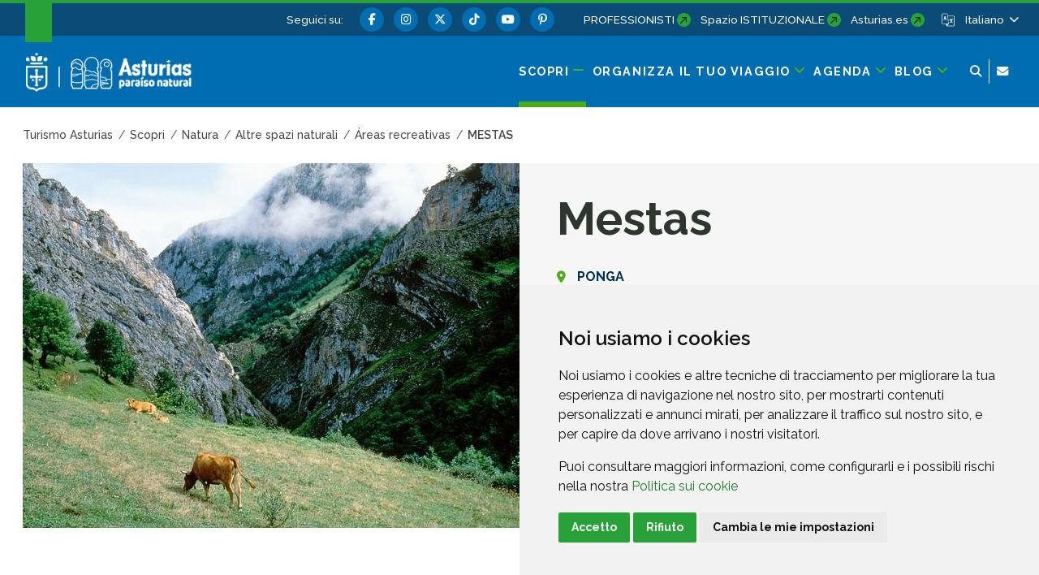

--- FILE ---
content_type: text/html;charset=UTF-8
request_url: https://www.turismoasturias.es/it/descubre/naturaleza/otros-espacios/areas-recreativas/mestas
body_size: 251993
content:




































	
		
			<!DOCTYPE html>





































































<html class="ltr" dir="ltr" lang="it-IT">

<head>
	<title>Mestas - Turismo Asturias</title>
	











































<meta content="text/html; charset=utf-8" http-equiv="content-type" />










<meta content="El área está situada en la margen izquierda del río Piloña, junto al balneario de Mestas." lang="es-ES" name="description" />


<script data-senna-track="permanent" src="/o/frontend-js-svg4everybody-web/index.js" type="text/javascript"></script>
<meta property="og:type" content="article" data-senna-track="temporary" />
<meta property="og:url" content="https://www.turismoasturias.es/it/descubre/naturaleza/otros-espacios/areas-recreativas/mestas" data-senna-track="temporary" />
<meta property="og:title" content="Mestas" data-senna-track="temporary" />
<meta property="og:description" content="L'area si trova sulla riva sinistra del fiume Piloña, accanto alle terme di Mestas." data-senna-track="temporary" />
<meta property="og:image" content="https://www.turismoasturias.es/documents/39908/61875/Ponga1.jpg/e5d7bc29-a1b1-c2d6-3d41-d12c6f4eeac5" data-senna-track="temporary" />
<meta property="twitter:card" content="summary_large_image" data-senna-track="temporary" />
<meta property="twitter:url" content="https://www.turismoasturias.es/it/descubre/naturaleza/otros-espacios/areas-recreativas/mestas" data-senna-track="temporary" />
<meta property="twitter:title" content="Mestas" data-senna-track="temporary" />
<meta property="twitter:description" content="L'area si trova sulla riva sinistra del fiume Piloña, accanto alle terme di Mestas." data-senna-track="temporary" />
<meta property="twitter:image" content="https://www.turismoasturias.es/documents/39908/61875/Ponga1.jpg/e5d7bc29-a1b1-c2d6-3d41-d12c6f4eeac5" data-senna-track="temporary" />
<link data-senna-track="permanent" href="/o/frontend-theme-font-awesome-web/css/main.css" rel="stylesheet" type="text/css" />
<script data-senna-track="permanent" src="/combo?browserId=chrome&minifierType=js&languageId=it_IT&t=1769148078119&/o/frontend-js-jquery-web/jquery/jquery.min.js&/o/frontend-js-jquery-web/jquery/init.js&/o/frontend-js-jquery-web/jquery/ajax.js&/o/frontend-js-jquery-web/jquery/bootstrap.bundle.min.js&/o/frontend-js-jquery-web/jquery/collapsible_search.js&/o/frontend-js-jquery-web/jquery/fm.js&/o/frontend-js-jquery-web/jquery/form.js&/o/frontend-js-jquery-web/jquery/popper.min.js&/o/frontend-js-jquery-web/jquery/side_navigation.js" type="text/javascript"></script>
<link data-senna-track="temporary" href="https://www.turismoasturias.es/it/descubre/naturaleza/otros-espacios/areas-recreativas/mestas" rel="canonical" />
<link data-senna-track="temporary" href="https://www.turismoasturias.es/es/descubre/naturaleza/otros-espacios/areas-recreativas/mestas" hreflang="es" rel="alternate" />
<link data-senna-track="temporary" href="https://www.turismoasturias.es/it/descubre/naturaleza/otros-espacios/areas-recreativas/mestas" hreflang="it" rel="alternate" />
<link data-senna-track="temporary" href="https://www.turismoasturias.es/pt/descubre/naturaleza/otros-espacios/areas-recreativas/mestas" hreflang="pt" rel="alternate" />
<link data-senna-track="temporary" href="https://www.turismoasturias.es/fr/descubre/naturaleza/otros-espacios/areas-recreativas/mestas" hreflang="fr" rel="alternate" />
<link data-senna-track="temporary" href="https://www.turismoasturias.es/en/descubre/naturaleza/otros-espacios/areas-recreativas/mestas" hreflang="en" rel="alternate" />
<link data-senna-track="temporary" href="https://www.turismoasturias.es/de/descubre/naturaleza/otros-espacios/areas-recreativas/mestas" hreflang="de" rel="alternate" />
<link data-senna-track="temporary" href="https://www.turismoasturias.es/descubre/naturaleza/otros-espacios/areas-recreativas/mestas" hreflang="x-default" rel="alternate" />
<meta property="og:locale" content="it_IT">
<meta property="og:locale:alternate" content="es_ES">
<meta property="og:locale:alternate" content="en_GB">
<meta property="og:locale:alternate" content="de_DE">
<meta property="og:locale:alternate" content="fr_FR">
<meta property="og:locale:alternate" content="it_IT">
<meta property="og:locale:alternate" content="pt_PT">
<meta property="og:site_name" content="Turismo Asturias">





	
		<link href="https://www.turismoasturias.es/o/turismo-asturias-theme/images/favicon.ico" rel="icon" />
	





<link class="lfr-css-file" data-senna-track="temporary" href="https://www.turismoasturias.es/o/turismo-asturias-theme/css/clay.css?browserId=chrome&amp;themeId=turismoasturiastheme_WAR_turismoasturiastheme&amp;minifierType=css&amp;languageId=it_IT&amp;t=1764747280000" id="liferayAUICSS" rel="stylesheet" type="text/css" />



<link data-senna-track="temporary" href="/o/frontend-css-web/main.css?browserId=chrome&amp;themeId=turismoasturiastheme_WAR_turismoasturiastheme&amp;minifierType=css&amp;languageId=it_IT&amp;t=1673609868177" id="liferayPortalCSS" rel="stylesheet" type="text/css" />









	

	





	



	

		<link data-senna-track="temporary" href="/combo?browserId=chrome&amp;minifierType=&amp;themeId=turismoasturiastheme_WAR_turismoasturiastheme&amp;languageId=it_IT&amp;as_asac_elastic_search_web_ElasticSearchFormPortlet_INSTANCE_ELASTIC:%2Fcss%2Fmain.css&amp;com_liferay_journal_content_web_portlet_JournalContentPortlet_INSTANCE_KLu06Y8gvsbP:%2Fcss%2Fmain.css&amp;com_liferay_product_navigation_product_menu_web_portlet_ProductMenuPortlet:%2Fcss%2Fmain.css&amp;t=1764747280000" id="80267124" rel="stylesheet" type="text/css" />

	







<script data-senna-track="temporary" type="text/javascript">
	// <![CDATA[
		var Liferay = Liferay || {};

		Liferay.Browser = {
			acceptsGzip: function() {
				return true;
			},

			

			getMajorVersion: function() {
				return 131.0;
			},

			getRevision: function() {
				return '537.36';
			},
			getVersion: function() {
				return '131.0';
			},

			

			isAir: function() {
				return false;
			},
			isChrome: function() {
				return true;
			},
			isEdge: function() {
				return false;
			},
			isFirefox: function() {
				return false;
			},
			isGecko: function() {
				return true;
			},
			isIe: function() {
				return false;
			},
			isIphone: function() {
				return false;
			},
			isLinux: function() {
				return false;
			},
			isMac: function() {
				return true;
			},
			isMobile: function() {
				return false;
			},
			isMozilla: function() {
				return false;
			},
			isOpera: function() {
				return false;
			},
			isRtf: function() {
				return true;
			},
			isSafari: function() {
				return true;
			},
			isSun: function() {
				return false;
			},
			isWebKit: function() {
				return true;
			},
			isWindows: function() {
				return false;
			}
		};

		Liferay.Data = Liferay.Data || {};

		Liferay.Data.ICONS_INLINE_SVG = true;

		Liferay.Data.NAV_SELECTOR = '#navigation';

		Liferay.Data.NAV_SELECTOR_MOBILE = '#navigationCollapse';

		Liferay.Data.isCustomizationView = function() {
			return false;
		};

		Liferay.Data.notices = [
			

			
		];

		Liferay.PortletKeys = {
			DOCUMENT_LIBRARY: 'com_liferay_document_library_web_portlet_DLPortlet',
			DYNAMIC_DATA_MAPPING: 'com_liferay_dynamic_data_mapping_web_portlet_DDMPortlet',
			ITEM_SELECTOR: 'com_liferay_item_selector_web_portlet_ItemSelectorPortlet'
		};

		Liferay.PropsValues = {
			JAVASCRIPT_SINGLE_PAGE_APPLICATION_TIMEOUT: 0,
			NTLM_AUTH_ENABLED: false,
			UPLOAD_SERVLET_REQUEST_IMPL_MAX_SIZE: 15485760000
		};

		Liferay.ThemeDisplay = {

			

			
				getLayoutId: function() {
					return '6926';
				},

				

				getLayoutRelativeControlPanelURL: function() {
					return '/it/group/infoasturias/~/control_panel/manage';
				},

				getLayoutRelativeURL: function() {
					return '/it/descubre/naturaleza/otros-espacios/areas-recreativas/mestas';
				},
				getLayoutURL: function() {
					return 'https://www.turismoasturias.es/it/descubre/naturaleza/otros-espacios/areas-recreativas/mestas';
				},
				getParentLayoutId: function() {
					return '1345';
				},
				isControlPanel: function() {
					return false;
				},
				isPrivateLayout: function() {
					return 'false';
				},
				isVirtualLayout: function() {
					return false;
				},
			

			getBCP47LanguageId: function() {
				return 'it-IT';
			},
			getCanonicalURL: function() {

				

				return 'https\x3a\x2f\x2fwww\x2eturismoasturias\x2ees\x2fdescubre\x2fnaturaleza\x2fotros-espacios\x2fareas-recreativas\x2fmestas';
			},
			getCDNBaseURL: function() {
				return 'https://www.turismoasturias.es';
			},
			getCDNDynamicResourcesHost: function() {
				return '';
			},
			getCDNHost: function() {
				return '';
			},
			getCompanyGroupId: function() {
				return '37743';
			},
			getCompanyId: function() {
				return '37703';
			},
			getDefaultLanguageId: function() {
				return 'es_ES';
			},
			getDoAsUserIdEncoded: function() {
				return '';
			},
			getLanguageId: function() {
				return 'it_IT';
			},
			getParentGroupId: function() {
				return '39908';
			},
			getPathContext: function() {
				return '';
			},
			getPathImage: function() {
				return '/image';
			},
			getPathJavaScript: function() {
				return '/o/frontend-js-web';
			},
			getPathMain: function() {
				return '/it/c';
			},
			getPathThemeImages: function() {
				return 'https://www.turismoasturias.es/o/turismo-asturias-theme/images';
			},
			getPathThemeRoot: function() {
				return '/o/turismo-asturias-theme';
			},
			getPlid: function() {
				return '7034';
			},
			getPortalURL: function() {
				return 'https://www.turismoasturias.es';
			},
			getScopeGroupId: function() {
				return '39908';
			},
			getScopeGroupIdOrLiveGroupId: function() {
				return '39908';
			},
			getSessionId: function() {
				return '';
			},
			getSiteAdminURL: function() {
				return 'https://www.turismoasturias.es/group/infoasturias/~/control_panel/manage?p_p_lifecycle=0&p_p_state=maximized&p_p_mode=view';
			},
			getSiteGroupId: function() {
				return '39908';
			},
			getURLControlPanel: function() {
				return '/it/group/control_panel?refererPlid=7034';
			},
			getURLHome: function() {
				return 'https\x3a\x2f\x2fwww\x2eturismoasturias\x2ees\x2fweb\x2fguest';
			},
			getUserEmailAddress: function() {
				return '';
			},
			getUserId: function() {
				return '37709';
			},
			getUserName: function() {
				return '';
			},
			isAddSessionIdToURL: function() {
				return false;
			},
			isImpersonated: function() {
				return false;
			},
			isSignedIn: function() {
				return false;
			},

			isStagedPortlet: function() {
				
					
						return false;
					
				
			},

			isStateExclusive: function() {
				return false;
			},
			isStateMaximized: function() {
				return false;
			},
			isStatePopUp: function() {
				return false;
			}
		};

		var themeDisplay = Liferay.ThemeDisplay;

		Liferay.AUI = {

			

			getAvailableLangPath: function() {
				return 'available_languages.jsp?browserId=chrome&themeId=turismoasturiastheme_WAR_turismoasturiastheme&colorSchemeId=green&minifierType=js&languageId=it_IT&t=1769148219721';
			},
			getCombine: function() {
				return true;
			},
			getComboPath: function() {
				return '/combo/?browserId=chrome&minifierType=&languageId=it_IT&t=1769148068474&';
			},
			getDateFormat: function() {
				return '%d/%m/%Y';
			},
			getEditorCKEditorPath: function() {
				return '/o/frontend-editor-ckeditor-web';
			},
			getFilter: function() {
				var filter = 'raw';

				
					
						filter = 'min';
					
					

				return filter;
			},
			getFilterConfig: function() {
				var instance = this;

				var filterConfig = null;

				if (!instance.getCombine()) {
					filterConfig = {
						replaceStr: '.js' + instance.getStaticResourceURLParams(),
						searchExp: '\\.js$'
					};
				}

				return filterConfig;
			},
			getJavaScriptRootPath: function() {
				return '/o/frontend-js-web';
			},
			getLangPath: function() {
				return 'aui_lang.jsp?browserId=chrome&themeId=turismoasturiastheme_WAR_turismoasturiastheme&colorSchemeId=green&minifierType=js&languageId=it_IT&t=1769148068474';
			},
			getPortletRootPath: function() {
				return '/html/portlet';
			},
			getStaticResourceURLParams: function() {
				return '?browserId=chrome&minifierType=&languageId=it_IT&t=1769148068474';
			}
		};

		Liferay.authToken = 'EKe0VuCH';

		

		Liferay.currentURL = '\x2fit\x2fdescubre\x2fnaturaleza\x2fotros-espacios\x2fareas-recreativas\x2fmestas';
		Liferay.currentURLEncoded = '\x252Fit\x252Fdescubre\x252Fnaturaleza\x252Fotros-espacios\x252Fareas-recreativas\x252Fmestas';
	// ]]>
</script>

<script src="/o/js_loader_config?t=1769148078114" type="text/javascript"></script>
<script data-senna-track="permanent" src="/combo?browserId=chrome&minifierType=js&languageId=it_IT&t=1769148068474&/o/frontend-js-aui-web/aui/aui/aui.js&/o/frontend-js-aui-web/liferay/modules.js&/o/frontend-js-aui-web/liferay/aui_sandbox.js&/o/frontend-js-aui-web/aui/attribute-base/attribute-base.js&/o/frontend-js-aui-web/aui/attribute-complex/attribute-complex.js&/o/frontend-js-aui-web/aui/attribute-core/attribute-core.js&/o/frontend-js-aui-web/aui/attribute-observable/attribute-observable.js&/o/frontend-js-aui-web/aui/attribute-extras/attribute-extras.js&/o/frontend-js-aui-web/aui/event-custom-base/event-custom-base.js&/o/frontend-js-aui-web/aui/event-custom-complex/event-custom-complex.js&/o/frontend-js-aui-web/aui/oop/oop.js&/o/frontend-js-aui-web/aui/aui-base-lang/aui-base-lang.js&/o/frontend-js-aui-web/liferay/dependency.js&/o/frontend-js-aui-web/liferay/util.js&/o/frontend-js-web/loader/config.js&/o/frontend-js-web/loader/loader.js&/o/frontend-js-web/liferay/dom_task_runner.js&/o/frontend-js-web/liferay/events.js&/o/frontend-js-web/liferay/lazy_load.js&/o/frontend-js-web/liferay/liferay.js&/o/frontend-js-web/liferay/global.bundle.js&/o/frontend-js-web/liferay/portlet.js&/o/frontend-js-web/liferay/workflow.js" type="text/javascript"></script>




	

	<script data-senna-track="temporary" src="/o/js_bundle_config?t=1769148089490" type="text/javascript"></script>


<script data-senna-track="temporary" type="text/javascript">
	// <![CDATA[
		
			
				
		

		

		
	// ]]>
</script>





	
		

			

			
		
		



	
		

			

			
		
	












	

	





	



	

		<script data-senna-track="temporary" src="/combo?browserId=chrome&amp;minifierType=&amp;themeId=turismoasturiastheme_WAR_turismoasturiastheme&amp;languageId=it_IT&amp;as_asac_elastic_search_web_ElasticSearchFormPortlet_INSTANCE_ELASTIC:%2Fjs%2Fmain.js&amp;t=1764747280000" type="text/javascript"></script>

	



















<link class="lfr-css-file" data-senna-track="temporary" href="https://www.turismoasturias.es/o/turismo-asturias-theme/css/main.css?browserId=chrome&amp;themeId=turismoasturiastheme_WAR_turismoasturiastheme&amp;minifierType=css&amp;languageId=it_IT&amp;t=1764747280000" id="liferayThemeCSS" rel="stylesheet" type="text/css" />




	<style data-senna-track="temporary" type="text/css">
		/* Pdte. despliegue */
#dialog-search{
z-index:500;
}

.turismo-asturias-microsite-senderismo .maquetable-body .maquetable-row h3::after{
   width:0;
}
	</style>





	<style data-senna-track="temporary" type="text/css">

		

			

		

			

		

			

		

			

		

			

		

	</style>


<style data-senna-track="temporary" type="text/css">
	:root {
		--branch-mask-opacity: 1;
		--primary-mask-color: transparent;
		--branch-mask-color3: transparent;
		--branch-mask-color4: transparent;
		--branch-mask-color1: transparent;
		--branch-mask-color2: transparent;
	}
</style>
<script type="text/javascript">
// <![CDATA[
Liferay.SPA = Liferay.SPA || {};
Liferay.SPA.cacheExpirationTime = -1;
Liferay.SPA.clearScreensCache = false;
Liferay.SPA.debugEnabled = false;
Liferay.SPA.excludedPaths = ["/c/document_library","/documents","/image"];
Liferay.SPA.loginRedirect = '';
Liferay.SPA.navigationExceptionSelectors = ':not([target="_blank"]):not([data-senna-off]):not([data-resource-href]):not([data-cke-saved-href]):not([data-cke-saved-href])';
Liferay.SPA.requestTimeout = 0;
Liferay.SPA.userNotification = {
	message: 'Sembra che la richiesta stia impiegando più del previsto.',
	timeout: 30000,
	title: 'Oops'
};
// ]]>
</script><script type="text/javascript">
// <![CDATA[
Liferay.Loader.require('frontend-js-spa-web@4.0.38/liferay/init.es', function(frontendJsSpaWeb4038LiferayInitEs) {
try {
(function() {
var frontendJsSpaWebLiferayInitEs = frontendJsSpaWeb4038LiferayInitEs;
frontendJsSpaWebLiferayInitEs.default.init(
	function(app) {
		app.setPortletsBlacklist({"com_liferay_nested_portlets_web_portlet_NestedPortletsPortlet":true,"com_liferay_site_navigation_directory_web_portlet_SitesDirectoryPortlet":true,"as_asac_newsletter_web_NewsletterAdminPortlet":true,"com_liferay_login_web_portlet_LoginPortlet":true,"com_liferay_login_web_portlet_FastLoginPortlet":true});
		app.setValidStatusCodes([221,490,494,499,491,492,493,495,220]);
	}
);
})();
} catch (err) {
	console.error(err);
}
});
// ]]>
</script>

























<script data-senna-track="temporary" type="text/javascript">
	if (window.Analytics) {
		window._com_liferay_document_library_analytics_isViewFileEntry = false;
	}
</script>







<script type="text/javascript">
// <![CDATA[
Liferay.on(
	'ddmFieldBlur', function(event) {
		if (window.Analytics) {
			Analytics.send(
				'fieldBlurred',
				'Form',
				{
					fieldName: event.fieldName,
					focusDuration: event.focusDuration,
					formId: event.formId,
					page: event.page
				}
			);
		}
	}
);

Liferay.on(
	'ddmFieldFocus', function(event) {
		if (window.Analytics) {
			Analytics.send(
				'fieldFocused',
				'Form',
				{
					fieldName: event.fieldName,
					formId: event.formId,
					page: event.page
				}
			);
		}
	}
);

Liferay.on(
	'ddmFormPageShow', function(event) {
		if (window.Analytics) {
			Analytics.send(
				'pageViewed',
				'Form',
				{
					formId: event.formId,
					page: event.page,
					title: event.title
				}
			);
		}
	}
);

Liferay.on(
	'ddmFormSubmit', function(event) {
		if (window.Analytics) {
			Analytics.send(
				'formSubmitted',
				'Form',
				{
					formId: event.formId
				}
			);
		}
	}
);

Liferay.on(
	'ddmFormView', function(event) {
		if (window.Analytics) {
			Analytics.send(
				'formViewed',
				'Form',
				{
					formId: event.formId,
					title: event.title
				}
			);
		}
	}
);
// ]]>
</script>


	<meta content="initial-scale=1.0, width=device-width" name="viewport" />
	
	  			<meta name="theme-color" content="#36a53e">
	
	<link rel="preconnect" href="https://fonts.googleapis.com">
	<link rel="preconnect" href="https://fonts.gstatic.com" crossorigin>
	<link href="https://fonts.googleapis.com/css2?family=Raleway:ital,wght@0,100;0,300;0,400;0,500;0,600;0,700;0,800;1,300;1,400;1,500&family=Montserrat:wght@600&family=Caveat:wght@500&family=Lexend:wght@300;400;500;600;700&family=Inter:wght@300;400;500;600;800&display=swap" rel="stylesheet">
	
	
	<script src="https://www.turismoasturias.es/o/turismo-asturias-theme/js/aos/aos.js" type="text/javascript" data-senna-track="permanent"></script>
	
	<script src="https://www.turismoasturias.es/o/turismo-asturias-theme/js/slick/slick.min.js" data-senna-track="permanent"></script>
	
	<script src="https://www.turismoasturias.es/o/turismo-asturias-theme/js/main_jquery.js" data-senna-track="temporary"></script>

		<link data-id="liferayPortalCustomCSS" rel="stylesheet" href="/documents/39908/67587/mainPerso.css" data-senna-track="temporary"/>
	
	
	
		<meta property="fb:app_id" content="1516584185303039" data-senna-track="temporary">
	
	
	
</head>

<body class="chrome controls-visible green yui3-skin-sam signed-out public-page organization-site tpl-100-tpl  inner mestas page-style-detail">




















































































<div class="container-fluid page-wrapper-style-detail" id="wrapper">

<nav id="navigationMobile1" class="collapse" aria-labelledby="navigationMobileMenu1">

	<div class="navigation-mobile-wrapper container-lg">

			<ul class="list-items menu"><li class="list-item scopri  open"><a class="level-1 level"  href="https://www.turismoasturias.es/it/descubre" title="Vai a Scopri"><span class="name">Scopri</span></a><a href="#layout-10" aria-controls="#layout-10" class="icon-toggle" data-toggle="liferay-collapse" aria-expanded="true"><i class="fas fa-angle-down"><!-- icon --></i><span class="hide-accessible">Scopri</span></a><ul id="layout-10" class="children collapse show"><li class="child open"><a class='level-2 level' href="https://www.turismoasturias.es/it/naturaleza" title="Vai a Natura">Natura</a><a href="#layout-7029" aria-controls="#layout-7029" data-toggle="liferay-collapse" class="icon-toggle"><i class="fas fa-angle-down"><!-- icon --></i><span class="hide-accessible">Natura</span></a><ul id="layout-7029" class="children collapse show"><li class="child"><a class='level-3 level' href="https://www.turismoasturias.es/it/naturaleza/paisajes-protegidos" title="Vai a Paesaggi protetti">Paesaggi protetti</a><a href="#layout-7201" aria-controls="#layout-7201" data-toggle="liferay-collapse" class="icon-toggle"><i class="fas fa-angle-right"><!-- icon --></i><span class="hide-accessible">Paesaggi protetti</span></a></li><li class="child"><a class='level-3 level' href="https://www.turismoasturias.es/it/naturaleza/monumentos-naturales" title="Vai a Monumenti naturali">Monumenti naturali</a><a href="#layout-7222" aria-controls="#layout-7222" data-toggle="liferay-collapse" class="icon-toggle"><i class="fas fa-angle-right"><!-- icon --></i><span class="hide-accessible">Monumenti naturali</span></a></li><li class="child"><a class='level-3 level' href="https://www.turismoasturias.es/it/naturaleza/reservas-de-la-biosfera" title="Vai a Riserve della Biosfera">Riserve della Biosfera</a><a href="#layout-322" aria-controls="#layout-322" data-toggle="liferay-collapse" class="icon-toggle"><i class="fas fa-angle-right"><!-- icon --></i><span class="hide-accessible">Riserve della Biosfera</span></a></li><li class="child"><a class='level-3 level' href="https://www.turismoasturias.es/it/naturaleza/reservas-naturales" title="Vai a Riserve naturali">Riserve naturali</a><a href="#layout-314" aria-controls="#layout-314" data-toggle="liferay-collapse" class="icon-toggle"><i class="fas fa-angle-right"><!-- icon --></i><span class="hide-accessible">Riserve naturali</span></a></li><li class="child open"><a class='level-3 level' href="https://www.turismoasturias.es/it/naturaleza/otros-espacios-naturales" title="Vai a Altre spazi naturali">Altre spazi naturali</a><a href="#layout-285" aria-controls="#layout-285" data-toggle="liferay-collapse" class="icon-toggle"><i class="fas fa-angle-right"><!-- icon --></i><span class="hide-accessible">Altre spazi naturali</span></a></li><li class="child"><a class='level-3 level' href="https://www.turismoasturias.es/it/descubre/naturaleza/rutas" title="Vai a Rutas">Rutas</a><a href="#layout-251" aria-controls="#layout-251" data-toggle="liferay-collapse" class="icon-toggle"><i class="fas fa-angle-right"><!-- icon --></i><span class="hide-accessible">Rutas</span></a></li><li class="child"><a class='level-3 level' href="https://www.turismoasturias.es/it/naturaleza/observacion-de-flora-y-fauna" title="Vai a Ecoturismo">Ecoturismo</a><a href="#layout-331" aria-controls="#layout-331" data-toggle="liferay-collapse" class="icon-toggle"><i class="fas fa-angle-right"><!-- icon --></i><span class="hide-accessible">Ecoturismo</span></a></li><li class="child"><a class='level-3 level' href="https://www.turismoasturias.es/it/naturaleza/consejos-practicos" title="Vai a Consigli pratici">Consigli pratici</a><a href="#layout-351" aria-controls="#layout-351" data-toggle="liferay-collapse" class="icon-toggle"><i class="fas fa-angle-right"><!-- icon --></i><span class="hide-accessible">Consigli pratici</span></a></li></ul></li><li class="child"><a class='level-2 level' href="https://www.turismoasturias.es/it/cultura" title="Vai a Cultura">Cultura</a><a href="#layout-7036" aria-controls="#layout-7036" data-toggle="liferay-collapse" class="icon-toggle"><i class="fas fa-angle-down"><!-- icon --></i><span class="hide-accessible">Cultura</span></a><ul id="layout-7036" class="children collapse"><li class="child"><a class='level-3 level' href="https://www.turismoasturias.es/it/cultura/museos-espacios-culturales" title="Vai a Musei e spazi culturali">Musei e spazi culturali</a><a href="#layout-352" aria-controls="#layout-352" data-toggle="liferay-collapse" class="icon-toggle"><i class="fas fa-angle-right"><!-- icon --></i><span class="hide-accessible">Musei e spazi culturali</span></a></li><li class="child"><a class='level-3 level' href="https://www.turismoasturias.es/it/cultura/itinerarios-culturales" title="Vai a Itinerari culturali">Itinerari culturali</a><a href="#layout-451" aria-controls="#layout-451" data-toggle="liferay-collapse" class="icon-toggle"><i class="fas fa-angle-right"><!-- icon --></i><span class="hide-accessible">Itinerari culturali</span></a></li><li class="child"><a class='level-3 level' href="https://www.turismoasturias.es/it/cultura/patrimonio-humanidad" title="Vai a Patrimonio Mondiale">Patrimonio Mondiale</a><a href="#layout-536" aria-controls="#layout-536" data-toggle="liferay-collapse" class="icon-toggle"><i class="fas fa-angle-right"><!-- icon --></i><span class="hide-accessible">Patrimonio Mondiale</span></a></li><li class="child"><a class='level-3 level' href="https://www.turismoasturias.es/it/cultura/prerromanico" title="Vai a Pre-romanica">Pre-romanica</a><a href="#layout-541" aria-controls="#layout-541" data-toggle="liferay-collapse" class="icon-toggle"><i class="fas fa-angle-right"><!-- icon --></i><span class="hide-accessible">Pre-romanica</span></a></li><li class="child"><a class='level-3 level' href="https://www.turismoasturias.es/it/descubre/cultura/patrimonio-religioso" title="Vai a Patrimonio religioso">Patrimonio religioso</a><a href="#layout-354" aria-controls="#layout-354" data-toggle="liferay-collapse" class="icon-toggle"><i class="fas fa-angle-right"><!-- icon --></i><span class="hide-accessible">Patrimonio religioso</span></a></li><li class="child"><a class='level-3 level' href="https://www.turismoasturias.es/it/cultura/arte-rupestre" title="Vai a Arte rupestre">Arte rupestre</a><a href="#layout-557" aria-controls="#layout-557" data-toggle="liferay-collapse" class="icon-toggle"><i class="fas fa-angle-right"><!-- icon --></i><span class="hide-accessible">Arte rupestre</span></a></li><li class="child"><a class='level-3 level' href="https://www.turismoasturias.es/it/descubre/gente-de-asturias" title="Vai a Gente de Asturias">Gente de Asturias</a><a href="#layout-572" aria-controls="#layout-572" data-toggle="liferay-collapse" class="icon-toggle"><i class="fas fa-angle-right"><!-- icon --></i><span class="hide-accessible">Gente de Asturias</span></a></li><li class="child"><a class='level-3 level' href="https://www.turismoasturias.es/it/cultura/historia-tradicion" title="Vai a Storia e tradizione">Storia e tradizione</a><a href="#layout-573" aria-controls="#layout-573" data-toggle="liferay-collapse" class="icon-toggle"><i class="fas fa-angle-right"><!-- icon --></i><span class="hide-accessible">Storia e tradizione</span></a></li></ul></li><li class="child"><a class='level-2 level' href="https://www.turismoasturias.es/it/gastronomia" title="Vai a Gastronomia">Gastronomia</a><a href="#layout-7055" aria-controls="#layout-7055" data-toggle="liferay-collapse" class="icon-toggle"><i class="fas fa-angle-down"><!-- icon --></i><span class="hide-accessible">Gastronomia</span></a><ul id="layout-7055" class="children collapse"><li class="child"><a class='level-3 level' href="https://www.turismoasturias.es/it/gastronomia/fabada" title="Vai a Fabada">Fabada</a><a href="#layout-7062" aria-controls="#layout-7062" data-toggle="liferay-collapse" class="icon-toggle"><i class="fas fa-angle-right"><!-- icon --></i><span class="hide-accessible">Fabada</span></a></li><li class="child"><a class='level-3 level' href="https://www.turismoasturias.es/it/gastronomia/sidra" title="Vai a Sidro">Sidro</a><a href="#layout-7063" aria-controls="#layout-7063" data-toggle="liferay-collapse" class="icon-toggle"><i class="fas fa-angle-right"><!-- icon --></i><span class="hide-accessible">Sidro</span></a></li><li class="child"><a class='level-3 level' href="https://www.turismoasturias.es/it/gastronomia/carne" title="Vai a Carne">Carne</a><a href="#layout-7064" aria-controls="#layout-7064" data-toggle="liferay-collapse" class="icon-toggle"><i class="fas fa-angle-right"><!-- icon --></i><span class="hide-accessible">Carne</span></a></li><li class="child"><a class='level-3 level' href="https://www.turismoasturias.es/it/gastronomia/pescados-mariscos" title="Vai a Pesce e frutti di mare">Pesce e frutti di mare</a><a href="#layout-7065" aria-controls="#layout-7065" data-toggle="liferay-collapse" class="icon-toggle"><i class="fas fa-angle-right"><!-- icon --></i><span class="hide-accessible">Pesce e frutti di mare</span></a></li><li class="child"><a class='level-3 level' href="https://www.turismoasturias.es/it/gastronomia/vino-cangas" title="Vai a Vino">Vino</a><a href="#layout-7066" aria-controls="#layout-7066" data-toggle="liferay-collapse" class="icon-toggle"><i class="fas fa-angle-right"><!-- icon --></i><span class="hide-accessible">Vino</span></a></li><li class="child"><a class='level-3 level' href="https://www.turismoasturias.es/it/gastronomia/productos-ecologicos" title="Vai a Prodotti ecologici">Prodotti ecologici</a><a href="#layout-7067" aria-controls="#layout-7067" data-toggle="liferay-collapse" class="icon-toggle"><i class="fas fa-angle-right"><!-- icon --></i><span class="hide-accessible">Prodotti ecologici</span></a></li><li class="child"><a class='level-3 level' href="https://www.turismoasturias.es/it/gastronomia/dulces" title="Vai a Dolci">Dolci</a><a href="#layout-7068" aria-controls="#layout-7068" data-toggle="liferay-collapse" class="icon-toggle"><i class="fas fa-angle-right"><!-- icon --></i><span class="hide-accessible">Dolci</span></a></li><li class="child"><a class='level-3 level' href="https://www.turismoasturias.es/it/gastronomia/quesos-asturianos" title="Vai a Formaggi asturiani">Formaggi asturiani</a><a href="#layout-7069" aria-controls="#layout-7069" data-toggle="liferay-collapse" class="icon-toggle"><i class="fas fa-angle-right"><!-- icon --></i><span class="hide-accessible">Formaggi asturiani</span></a></li><li class="child"><a class='level-3 level' href="https://www.turismoasturias.es/it/gastronomia/vocabulario" title="Vai a Vocabolario gastronomico asturiano">Vocabolario gastronomico asturiano</a><a href="#layout-7070" aria-controls="#layout-7070" data-toggle="liferay-collapse" class="icon-toggle"><i class="fas fa-angle-right"><!-- icon --></i><span class="hide-accessible">Vocabolario gastronomico asturiano</span></a></li><li class="child"><a class='level-3 level' href="https://www.turismoasturias.es/it/gastronomia/cocineros" title="Vai a Talenti culinari">Talenti culinari</a><a href="#layout-7071" aria-controls="#layout-7071" data-toggle="liferay-collapse" class="icon-toggle"><i class="fas fa-angle-right"><!-- icon --></i><span class="hide-accessible">Talenti culinari</span></a></li><li class="child"><a class='level-3 level' href="https://www.turismoasturias.es/it/descubre/gastronomia/recetas" title="Vai a Ricette">Ricette</a><a href="#layout-7074" aria-controls="#layout-7074" data-toggle="liferay-collapse" class="icon-toggle"><i class="fas fa-angle-right"><!-- icon --></i><span class="hide-accessible">Ricette</span></a></li></ul></li><li class="child"><a class='level-2 level' href="https://www.turismoasturias.es/it/costa" title="Vai a Costa e villaggi di pescatori">Costa e villaggi di pescatori</a><a href="#layout-7061" aria-controls="#layout-7061" data-toggle="liferay-collapse" class="icon-toggle"><i class="fas fa-angle-down"><!-- icon --></i><span class="hide-accessible">Costa e villaggi di pescatori</span></a><ul id="layout-7061" class="children collapse"><li class="child"><a class='level-3 level' href="https://www.turismoasturias.es/it/costa/playas" title="Vai a Di spiaggia in spiaggia">Di spiaggia in spiaggia</a><a href="#layout-745" aria-controls="#layout-745" data-toggle="liferay-collapse" class="icon-toggle"><i class="fas fa-angle-right"><!-- icon --></i><span class="hide-accessible">Di spiaggia in spiaggia</span></a></li><li class="child"><a class='level-3 level' href="https://www.turismoasturias.es/it/costa/pueblos-marineros" title="Vai a Paesi di mare">Paesi di mare</a><a href="#layout-813" aria-controls="#layout-813" data-toggle="liferay-collapse" class="icon-toggle"><i class="fas fa-angle-right"><!-- icon --></i><span class="hide-accessible">Paesi di mare</span></a></li><li class="child"><a class='level-3 level' href="https://www.turismoasturias.es/it/costa/experiencias" title="Vai a Vivere dal mare">Vivere dal mare</a><a href="#layout-767" aria-controls="#layout-767" data-toggle="liferay-collapse" class="icon-toggle"><i class="fas fa-angle-right"><!-- icon --></i><span class="hide-accessible">Vivere dal mare</span></a></li><li class="child"><a class='level-3 level' href="https://www.turismoasturias.es/it/costa/ruta-faros" title="Vai a Fari">Fari</a><a href="#layout-747" aria-controls="#layout-747" data-toggle="liferay-collapse" class="icon-toggle"><i class="fas fa-angle-right"><!-- icon --></i><span class="hide-accessible">Fari</span></a></li></ul></li><li class="child"><a class='level-2 level' href="https://www.turismoasturias.es/it/ciudades-de-asturias" title="Vai a Città delle Asturie">Città delle Asturie</a><a href="#layout-7072" aria-controls="#layout-7072" data-toggle="liferay-collapse" class="icon-toggle"><i class="fas fa-angle-down"><!-- icon --></i><span class="hide-accessible">Città delle Asturie</span></a><ul id="layout-7072" class="children collapse"><li class="child"><a class='level-3 level' href="https://www.turismoasturias.es/it/descubre/ciudades/oviedo" title="Vai a Oviedo/Uviéu">Oviedo/Uviéu</a><a href="#layout-852" aria-controls="#layout-852" data-toggle="liferay-collapse" class="icon-toggle"><i class="fas fa-angle-right"><!-- icon --></i><span class="hide-accessible">Oviedo/Uviéu</span></a></li><li class="child"><a class='level-3 level' href="https://www.turismoasturias.es/it/descubre/ciudades/gijon" title="Vai a Gijón/Xixón">Gijón/Xixón</a><a href="#layout-854" aria-controls="#layout-854" data-toggle="liferay-collapse" class="icon-toggle"><i class="fas fa-angle-right"><!-- icon --></i><span class="hide-accessible">Gijón/Xixón</span></a></li><li class="child"><a class='level-3 level' href="https://www.turismoasturias.es/it/descubre/ciudades/aviles" title="Vai a Avilés">Avilés</a><a href="#layout-855" aria-controls="#layout-855" data-toggle="liferay-collapse" class="icon-toggle"><i class="fas fa-angle-right"><!-- icon --></i><span class="hide-accessible">Avilés</span></a></li></ul></li><li class="child"><a class='level-2 level' href="https://www.turismoasturias.es/it/turismo-rural" title="Vai a Turismo rurale">Turismo rurale</a><a href="#layout-7073" aria-controls="#layout-7073" data-toggle="liferay-collapse" class="icon-toggle"><i class="fas fa-angle-down"><!-- icon --></i><span class="hide-accessible">Turismo rurale</span></a><ul id="layout-7073" class="children collapse"><li class="child"><a class='level-3 level' href="https://www.turismoasturias.es/it/turismo-rural/occidente" title="Vai a Le Asturie occidentali">Le Asturie occidentali</a><a href="#layout-856" aria-controls="#layout-856" data-toggle="liferay-collapse" class="icon-toggle"><i class="fas fa-angle-right"><!-- icon --></i><span class="hide-accessible">Le Asturie occidentali</span></a></li><li class="child"><a class='level-3 level' href="https://www.turismoasturias.es/it/turismo-rural/centro" title="Vai a Le Asturie centrali">Le Asturie centrali</a><a href="#layout-873" aria-controls="#layout-873" data-toggle="liferay-collapse" class="icon-toggle"><i class="fas fa-angle-right"><!-- icon --></i><span class="hide-accessible">Le Asturie centrali</span></a></li><li class="child"><a class='level-3 level' href="https://www.turismoasturias.es/it/turismo-rural/oriente" title="Vai a Asturie orientali">Asturie orientali</a><a href="#layout-862" aria-controls="#layout-862" data-toggle="liferay-collapse" class="icon-toggle"><i class="fas fa-angle-right"><!-- icon --></i><span class="hide-accessible">Asturie orientali</span></a></li></ul></li><li class="child"><a class='level-2 level' href="https://www.turismoasturias.es/it/organiza-tu-viaje/deporte-y-aventura" title="Vai a Turismo attivo e sportivo">Turismo attivo e sportivo</a><a href="#layout-7158" aria-controls="#layout-7158" data-toggle="liferay-collapse" class="icon-toggle"><i class="fas fa-angle-down"><!-- icon --></i><span class="hide-accessible">Turismo attivo e sportivo</span></a><ul id="layout-7158" class="children collapse"><li class="child"><a class='level-3 level' href="https://www.turismoasturias.es/it/turismo-activo" title="Vai a Turismo Activo">Turismo Activo</a><a href="#layout-7169" aria-controls="#layout-7169" data-toggle="liferay-collapse" class="icon-toggle"><i class="fas fa-angle-right"><!-- icon --></i><span class="hide-accessible">Turismo Activo</span></a></li><li class="child"><a class='level-3 level' href="https://www.turismoasturias.es/it/organiza-tu-viaje/deporte-y-aventura/esqui" title="Vai a Esquí">Esquí</a><a href="#layout-1044" aria-controls="#layout-1044" data-toggle="liferay-collapse" class="icon-toggle"><i class="fas fa-angle-right"><!-- icon --></i><span class="hide-accessible">Esquí</span></a></li><li class="child"><a class='level-3 level' href="https://www.turismoasturias.es/it/organiza-tu-viaje/deporte-y-aventura/caza" title="Vai a Caza">Caza</a><a href="#layout-1047" aria-controls="#layout-1047" data-toggle="liferay-collapse" class="icon-toggle"><i class="fas fa-angle-right"><!-- icon --></i><span class="hide-accessible">Caza</span></a></li><li class="child"><a class='level-3 level' href="https://www.turismoasturias.es/it/organiza-tu-viaje/deporte-y-aventura/pesca" title="Vai a Pesca">Pesca</a><a href="#layout-1048" aria-controls="#layout-1048" data-toggle="liferay-collapse" class="icon-toggle"><i class="fas fa-angle-right"><!-- icon --></i><span class="hide-accessible">Pesca</span></a></li><li class="child"><a class='level-3 level' href="https://www.turismoasturias.es/it/organiza-tu-viaje/deporte-y-aventura/golf" title="Vai a Golf">Golf</a><a href="#layout-1049" aria-controls="#layout-1049" data-toggle="liferay-collapse" class="icon-toggle"><i class="fas fa-angle-right"><!-- icon --></i><span class="hide-accessible">Golf</span></a></li></ul></li><li class="child"><a class='level-2 level' href="https://www.turismoasturias.es/it/camino-de-santiago" title="Vai a Cammino di Santiago">Cammino di Santiago</a><a href="#layout-7111" aria-controls="#layout-7111" data-toggle="liferay-collapse" class="icon-toggle"><i class="fas fa-angle-down"><!-- icon --></i><span class="hide-accessible">Cammino di Santiago</span></a><ul id="layout-7111" class="children collapse"><li class="child"><a class='level-3 level' href="https://www.turismoasturias.es/it/camino-de-santiago/camino-primitivo" title="Vai a Il Cammino Primitivo">Il Cammino Primitivo</a><a href="#layout-528" aria-controls="#layout-528" data-toggle="liferay-collapse" class="icon-toggle"><i class="fas fa-angle-right"><!-- icon --></i><span class="hide-accessible">Il Cammino Primitivo</span></a></li><li class="child"><a class='level-3 level' href="https://www.turismoasturias.es/it/camino-de-santiago/camino-costa" title="Vai a Il Cammino della Costa">Il Cammino della Costa</a><a href="#layout-514" aria-controls="#layout-514" data-toggle="liferay-collapse" class="icon-toggle"><i class="fas fa-angle-right"><!-- icon --></i><span class="hide-accessible">Il Cammino della Costa</span></a></li><li class="child"><a class='level-3 level' href="https://www.turismoasturias.es/it/camino-de-santiago/camino-san-salvador" title="Vai a Il Cammino di El Salvador">Il Cammino di El Salvador</a><a href="#layout-510" aria-controls="#layout-510" data-toggle="liferay-collapse" class="icon-toggle"><i class="fas fa-angle-right"><!-- icon --></i><span class="hide-accessible">Il Cammino di El Salvador</span></a></li><li class="child"><a class='level-3 level' href="https://www.turismoasturias.es/it/camino-de-santiago/conexion-costa-primitivo" title="Vai a Collegamento Cammino della Costa e Cammino Primitivo.">Collegamento Cammino della Costa e Cammino Primitivo.</a><a href="#layout-507" aria-controls="#layout-507" data-toggle="liferay-collapse" class="icon-toggle"><i class="fas fa-angle-right"><!-- icon --></i><span class="hide-accessible">Collegamento Cammino della Costa e Cammino Primitivo.</span></a></li><li class="child"><a class='level-3 level' href="https://www.turismoasturias.es/it/camino-de-santiago/conexion-primitivo-costa" title="Vai a Collegamento Camino Primitivo-Camino de la Costa">Collegamento Camino Primitivo-Camino de la Costa</a><a href="#layout-505" aria-controls="#layout-505" data-toggle="liferay-collapse" class="icon-toggle"><i class="fas fa-angle-right"><!-- icon --></i><span class="hide-accessible">Collegamento Camino Primitivo-Camino de la Costa</span></a></li><li class="child"><a class='level-3 level' href="https://www.turismoasturias.es/it/camino-de-santiago/albergues-de-peregrinos" title="Vai a Ostelli per pellegrini">Ostelli per pellegrini</a><a href="#layout-461" aria-controls="#layout-461" data-toggle="liferay-collapse" class="icon-toggle"><i class="fas fa-angle-right"><!-- icon --></i><span class="hide-accessible">Ostelli per pellegrini</span></a></li><li class="child"><a class='level-3 level' href="https://www.turismoasturias.es/it/camino-de-santiago/informacion-util" title="Vai a Camino Informazioni utili">Camino Informazioni utili</a><a href="#layout-460" aria-controls="#layout-460" data-toggle="liferay-collapse" class="icon-toggle"><i class="fas fa-angle-right"><!-- icon --></i><span class="hide-accessible">Camino Informazioni utili</span></a></li></ul></li><li class="child"><a class='level-2 level' href="https://www.turismoasturias.es/it/turismo-industrial" title="Vai a Turismo industriale">Turismo industriale</a><a href="#layout-7109" aria-controls="#layout-7109" data-toggle="liferay-collapse" class="icon-toggle"><i class="fas fa-angle-down"><!-- icon --></i><span class="hide-accessible">Turismo industriale</span></a><ul id="layout-7109" class="children collapse"><li class="child"><a class='level-3 level' href="https://www.turismoasturias.es/it/descubre/cultura/patrimonio-industrial/recursos-y-equipamientos/coleccion-permanente-sidra-el-gaitero" title="Vai a Colección Permanente Sidra El Gaitero">Colección Permanente Sidra El Gaitero</a><a href="#layout-1066" aria-controls="#layout-1066" data-toggle="liferay-collapse" class="icon-toggle"><i class="fas fa-angle-right"><!-- icon --></i><span class="hide-accessible">Colección Permanente Sidra El Gaitero</span></a></li><li class="child"><a class='level-3 level' href="https://www.turismoasturias.es/it/descubre/cultura/patrimonio-industrial/recursos-y-equipamientos/salto-y-central-hidroelectrica-de-grandas-de-salime" title="Vai a Salto y Central hidroeléctrica de Grandas de Salime">Salto y Central hidroeléctrica de Grandas de Salime</a><a href="#layout-1085" aria-controls="#layout-1085" data-toggle="liferay-collapse" class="icon-toggle"><i class="fas fa-angle-right"><!-- icon --></i><span class="hide-accessible">Salto y Central hidroeléctrica de Grandas de Salime</span></a></li><li class="child"><a class='level-3 level' href="https://www.turismoasturias.es/it/descubre/cultura/patrimonio-industrial/recursos-y-equipamientos/pozo-soton" title="Vai a Pozo Sotón">Pozo Sotón</a><a href="#layout-1086" aria-controls="#layout-1086" data-toggle="liferay-collapse" class="icon-toggle"><i class="fas fa-angle-right"><!-- icon --></i><span class="hide-accessible">Pozo Sotón</span></a></li><li class="child"><a class='level-3 level' href="https://www.turismoasturias.es/it/descubre/cultura/patrimonio-industrial/recursos-y-equipamientos/espacio-portus-y-ci-canones-submarinos-de-aviles" title="Vai a Espacio Portus y CI Cañones Submarinos de Avilés">Espacio Portus y CI Cañones Submarinos de Avilés</a><a href="#layout-7360" aria-controls="#layout-7360" data-toggle="liferay-collapse" class="icon-toggle"><i class="fas fa-angle-right"><!-- icon --></i><span class="hide-accessible">Espacio Portus y CI Cañones Submarinos de Avilés</span></a></li><li class="child"><a class='level-3 level' href="https://www.turismoasturias.es/it/descubre/cultura/patrimonio-industrial/recursos-y-equipamientos/pozu-santa-barbara" title="Vai a Pozu Santa Bárbara">Pozu Santa Bárbara</a><a href="#layout-7361" aria-controls="#layout-7361" data-toggle="liferay-collapse" class="icon-toggle"><i class="fas fa-angle-right"><!-- icon --></i><span class="hide-accessible">Pozu Santa Bárbara</span></a></li></ul></li></ul></li><li class="list-item organizza-il-tuo-viaggio list-style-items"><a class="level-1 level"  href="https://www.turismoasturias.es/it/organiza-tu-viaje" title="Vai a Organizza il tuo viaggio"><span class="name">Organizza il tuo viaggio</span><span class="description">Turismo delle Asturie. Organizza il tuo viaggio.</span></a><a href="#layout-11" aria-controls="#layout-11" class="icon-toggle" data-toggle="liferay-collapse" aria-expanded="false"><i class="fas fa-angle-down"><!-- icon --></i><span class="hide-accessible">Organizza il tuo viaggio</span></a><ul id="layout-11" class="children collapse"><li class="child"><a class='level-2 level' href="https://www.turismoasturias.es/it/organiza-tu-viaje/donde-dormir" title="Vai a Dove dormire nelle Asturie">Dove dormire nelle Asturie</a><a href="#layout-173" aria-controls="#layout-173" data-toggle="liferay-collapse" class="icon-toggle"><i class="fas fa-angle-down"><!-- icon --></i><span class="hide-accessible">Dove dormire nelle Asturie</span></a><ul id="layout-173" class="children collapse"><li class="child"><a class='level-3 level' href="https://www.turismoasturias.es/it/organiza-tu-viaje/donde-dormir/alojamiento/campings" title="Vai a Campings">Campings</a><a href="#layout-4250" aria-controls="#layout-4250" data-toggle="liferay-collapse" class="icon-toggle"><i class="fas fa-angle-right"><!-- icon --></i><span class="hide-accessible">Campings</span></a></li><li class="child"><a class='level-3 level' href="https://www.turismoasturias.es/it/organiza-tu-viaje/donde-dormir/turismo-rural" title="Vai a Alloggi rurali nelle Asturie">Alloggi rurali nelle Asturie</a><a href="#layout-861" aria-controls="#layout-861" data-toggle="liferay-collapse" class="icon-toggle"><i class="fas fa-angle-right"><!-- icon --></i><span class="hide-accessible">Alloggi rurali nelle Asturie</span></a></li><li class="child"><a class='level-3 level' href="https://www.turismoasturias.es/it/organiza-tu-viaje/donde-dormir/alojamiento" title="Vai a Alojamientos turísticos">Alojamientos turísticos</a><a href="#layout-1270" aria-controls="#layout-1270" data-toggle="liferay-collapse" class="icon-toggle"><i class="fas fa-angle-right"><!-- icon --></i><span class="hide-accessible">Alojamientos turísticos</span></a></li><li class="child"><a class='level-3 level' href="https://www.turismoasturias.es/it/organiza-tu-viaje/donde-dormir/alojamiento/albergues" title="Vai a Albergues">Albergues</a><a href="#layout-464" aria-controls="#layout-464" data-toggle="liferay-collapse" class="icon-toggle"><i class="fas fa-angle-right"><!-- icon --></i><span class="hide-accessible">Albergues</span></a></li><li class="child"><a class='level-3 level' href="https://www.turismoasturias.es/it/organiza-tu-viaje/donde-dormir/alojamiento/refugios-de-montana" title="Vai a Refugios de montaña">Refugios de montaña</a><a href="#layout-4307" aria-controls="#layout-4307" data-toggle="liferay-collapse" class="icon-toggle"><i class="fas fa-angle-right"><!-- icon --></i><span class="hide-accessible">Refugios de montaña</span></a></li></ul></li><li class="child"><a class='level-2 level' href="https://www.turismoasturias.es/it/organiza-tu-viaje/que-ver-en-asturias" title="Vai a Cosa vedere nelle Asturie">Cosa vedere nelle Asturie</a><a href="#layout-7529" aria-controls="#layout-7529" data-toggle="liferay-collapse" class="icon-toggle"><i class="fas fa-angle-down"><!-- icon --></i><span class="hide-accessible">Cosa vedere nelle Asturie</span></a><ul id="layout-7529" class="children collapse"><li class="child"><a class='level-3 level' href="https://www.turismoasturias.es/it/organiza-tu-viaje/que-ver-en-asturias-en-2-dias" title="Vai a Cosa vedere nelle Asturie in 2 giorni">Cosa vedere nelle Asturie in 2 giorni</a><a href="#layout-7530" aria-controls="#layout-7530" data-toggle="liferay-collapse" class="icon-toggle"><i class="fas fa-angle-right"><!-- icon --></i><span class="hide-accessible">Cosa vedere nelle Asturie in 2 giorni</span></a></li><li class="child"><a class='level-3 level' href="https://www.turismoasturias.es/it/organiza-tu-viaje/que-ver-en-asturias-en-5-dias" title="Vai a Cosa vedere nelle Asturie in 5 giorni">Cosa vedere nelle Asturie in 5 giorni</a><a href="#layout-7532" aria-controls="#layout-7532" data-toggle="liferay-collapse" class="icon-toggle"><i class="fas fa-angle-right"><!-- icon --></i><span class="hide-accessible">Cosa vedere nelle Asturie in 5 giorni</span></a></li><li class="child"><a class='level-3 level' href="https://www.turismoasturias.es/it/organiza-tu-viaje/que-ver-en-asturias-en-una-semana" title="Vai a Cosa vedere nelle Asturie in una settimana">Cosa vedere nelle Asturie in una settimana</a><a href="#layout-7533" aria-controls="#layout-7533" data-toggle="liferay-collapse" class="icon-toggle"><i class="fas fa-angle-right"><!-- icon --></i><span class="hide-accessible">Cosa vedere nelle Asturie in una settimana</span></a></li></ul></li><li class="child"><a class='level-2 level' href="https://www.turismoasturias.es/it/organiza-tu-viaje/reservas" title="Vai a Prenotazione Online">Prenotazione Online</a><a href="#layout-111" aria-controls="#layout-111" data-toggle="liferay-collapse" class="icon-toggle"><i class="fas fa-angle-down"><!-- icon --></i><span class="hide-accessible">Prenotazione Online</span></a></li><li class="child"><a class='level-2 level' href="https://www.turismoasturias.es/it/ofertas-y-escapadas" title="Vai a Offerte e le occasioni">Offerte e le occasioni</a><a href="#layout-88" aria-controls="#layout-88" data-toggle="liferay-collapse" class="icon-toggle"><i class="fas fa-angle-down"><!-- icon --></i><span class="hide-accessible">Offerte e le occasioni</span></a><ul id="layout-88" class="children collapse"><li class="child"><a class='level-3 level' href="https://www.turismoasturias.es/it/ofertas-y-escapadas/escapadas" title="Vai a Escapadas">Escapadas</a><a href="#layout-3717" aria-controls="#layout-3717" data-toggle="liferay-collapse" class="icon-toggle"><i class="fas fa-angle-right"><!-- icon --></i><span class="hide-accessible">Escapadas</span></a></li><li class="child"><a class='level-3 level' href="https://www.turismoasturias.es/it/ofertas-y-escapadas/ofertas" title="Vai a Ofertas">Ofertas</a><a href="#layout-90" aria-controls="#layout-90" data-toggle="liferay-collapse" class="icon-toggle"><i class="fas fa-angle-right"><!-- icon --></i><span class="hide-accessible">Ofertas</span></a></li><li class="child"><a class='level-3 level' href="https://www.turismoasturias.es/it/ofertas-y-escapadas/condiciones-generales" title="Vai a Condiciones generales">Condiciones generales</a><a href="#layout-6617" aria-controls="#layout-6617" data-toggle="liferay-collapse" class="icon-toggle"><i class="fas fa-angle-right"><!-- icon --></i><span class="hide-accessible">Condiciones generales</span></a></li></ul></li><li class="child"><a class='level-2 level' href="https://www.turismoasturias.es/it/organiza-tu-viaje/donde-ir" title="Vai a Dove andare?">Dove andare?</a><a href="#layout-174" aria-controls="#layout-174" data-toggle="liferay-collapse" class="icon-toggle"><i class="fas fa-angle-down"><!-- icon --></i><span class="hide-accessible">Dove andare?</span></a><ul id="layout-174" class="children collapse"><li class="child"><a class='level-3 level' href="https://www.turismoasturias.es/it/organiza-tu-viaje/donde-ir/municipios" title="Vai a Municipios">Municipios</a><a href="#layout-192" aria-controls="#layout-192" data-toggle="liferay-collapse" class="icon-toggle"><i class="fas fa-angle-right"><!-- icon --></i><span class="hide-accessible">Municipios</span></a></li><li class="child"><a class='level-3 level' href="https://www.turismoasturias.es/it/organiza-tu-viaje/donde-ir/comarcas" title="Vai a Comarcas">Comarcas</a><a href="#layout-7519" aria-controls="#layout-7519" data-toggle="liferay-collapse" class="icon-toggle"><i class="fas fa-angle-right"><!-- icon --></i><span class="hide-accessible">Comarcas</span></a></li></ul></li><li class="child"><a class='level-2 level' href="https://www.turismoasturias.es/it/organiza-tu-viaje/donde-comer" title="Vai a Dove mangiare">Dove mangiare</a><a href="#layout-112" aria-controls="#layout-112" data-toggle="liferay-collapse" class="icon-toggle"><i class="fas fa-angle-down"><!-- icon --></i><span class="hide-accessible">Dove mangiare</span></a><ul id="layout-112" class="children collapse"><li class="child"><a class='level-3 level' href="https://www.turismoasturias.es/it/organiza-tu-viaje/donde-comer/restaurantes" title="Vai a Ristoranti">Ristoranti</a><a href="#layout-116" aria-controls="#layout-116" data-toggle="liferay-collapse" class="icon-toggle"><i class="fas fa-angle-right"><!-- icon --></i><span class="hide-accessible">Ristoranti</span></a></li></ul></li><li class="child"><a class='level-2 level' href="https://www.turismoasturias.es/it/organiza-tu-viaje/como-llegar" title="Vai a Come arrivare">Come arrivare</a><a href="#layout-770" aria-controls="#layout-770" data-toggle="liferay-collapse" class="icon-toggle"><i class="fas fa-angle-down"><!-- icon --></i><span class="hide-accessible">Come arrivare</span></a><ul id="layout-770" class="children collapse"><li class="child"><a class='level-3 level' href="https://www.turismoasturias.es/it/organiza-tu-viaje/como-llegar/coche" title="Vai a En coche">En coche</a><a href="#layout-795" aria-controls="#layout-795" data-toggle="liferay-collapse" class="icon-toggle"><i class="fas fa-angle-right"><!-- icon --></i><span class="hide-accessible">En coche</span></a></li><li class="child"><a class='level-3 level' href="https://www.turismoasturias.es/it/organiza-tu-viaje/como-llegar/avion" title="Vai a En avión">En avión</a><a href="#layout-794" aria-controls="#layout-794" data-toggle="liferay-collapse" class="icon-toggle"><i class="fas fa-angle-right"><!-- icon --></i><span class="hide-accessible">En avión</span></a></li><li class="child"><a class='level-3 level' href="https://www.turismoasturias.es/it/organiza-tu-viaje/como-llegar/autobus" title="Vai a En autobús">En autobús</a><a href="#layout-793" aria-controls="#layout-793" data-toggle="liferay-collapse" class="icon-toggle"><i class="fas fa-angle-right"><!-- icon --></i><span class="hide-accessible">En autobús</span></a></li><li class="child"><a class='level-3 level' href="https://www.turismoasturias.es/it/organiza-tu-viaje/como-llegar/tren" title="Vai a En tren">En tren</a><a href="#layout-792" aria-controls="#layout-792" data-toggle="liferay-collapse" class="icon-toggle"><i class="fas fa-angle-right"><!-- icon --></i><span class="hide-accessible">En tren</span></a></li><li class="child"><a class='level-3 level' href="https://www.turismoasturias.es/it/organiza-tu-viaje/como-llegar/barco" title="Vai a En barco">En barco</a><a href="#layout-769" aria-controls="#layout-769" data-toggle="liferay-collapse" class="icon-toggle"><i class="fas fa-angle-right"><!-- icon --></i><span class="hide-accessible">En barco</span></a></li><li class="child"><a class='level-3 level' href="https://www.turismoasturias.es/it/organiza-tu-viaje/como-llegar-y-moverse/autocaravanas" title="Vai a Camper">Camper</a><a href="#layout-773" aria-controls="#layout-773" data-toggle="liferay-collapse" class="icon-toggle"><i class="fas fa-angle-right"><!-- icon --></i><span class="hide-accessible">Camper</span></a></li><li class="child"><a class='level-3 level' href="https://www.turismoasturias.es/it/organiza-tu-viaje/como-llegar-y-moverse/seguridad-para-el-turista" title="Vai a Seguridad para el turista">Seguridad para el turista</a><a href="#layout-771" aria-controls="#layout-771" data-toggle="liferay-collapse" class="icon-toggle"><i class="fas fa-angle-right"><!-- icon --></i><span class="hide-accessible">Seguridad para el turista</span></a></li><li class="child"><a class='level-3 level' href="https://www.turismoasturias.es/it/organiza-tu-viaje/como-llegar-y-moverse/como-moverse-por-asturias" title="Vai a Come muoversi nelle Asturie">Come muoversi nelle Asturie</a><a href="#layout-772" aria-controls="#layout-772" data-toggle="liferay-collapse" class="icon-toggle"><i class="fas fa-angle-right"><!-- icon --></i><span class="hide-accessible">Come muoversi nelle Asturie</span></a></li><li class="child"><a class='level-3 level' href="https://www.turismoasturias.es/it/organiza-tu-viaje/como-llegar/acceso-a-lagos" title="Vai a Piano di accesso ai Laghi">Piano di accesso ai Laghi</a><a href="#layout-7508" aria-controls="#layout-7508" data-toggle="liferay-collapse" class="icon-toggle"><i class="fas fa-angle-right"><!-- icon --></i><span class="hide-accessible">Piano di accesso ai Laghi</span></a></li></ul></li><li class="child"><a class='level-2 level' href="https://www.turismoasturias.es/it/organiza-tu-viaje/folletos" title="Vai a Pubblicazioni turistiche">Pubblicazioni turistiche</a><a href="#layout-82" aria-controls="#layout-82" data-toggle="liferay-collapse" class="icon-toggle"><i class="fas fa-angle-down"><!-- icon --></i><span class="hide-accessible">Pubblicazioni turistiche</span></a><ul id="layout-82" class="children collapse"><li class="child"><a class='level-3 level' href="https://www.turismoasturias.es/it/listados-de-establecimientos" title="Vai a Listados de establecimientos">Listados de establecimientos</a><a href="#layout-6620" aria-controls="#layout-6620" data-toggle="liferay-collapse" class="icon-toggle"><i class="fas fa-angle-right"><!-- icon --></i><span class="hide-accessible">Listados de establecimientos</span></a></li></ul></li><li class="child"><a class='level-2 level' href="https://www.turismoasturias.es/it/organiza-tu-viaje/fiestas-interes" title="Vai a Feste di Interesse Turistico">Feste di Interesse Turistico</a><a href="#layout-61" aria-controls="#layout-61" data-toggle="liferay-collapse" class="icon-toggle"><i class="fas fa-angle-down"><!-- icon --></i><span class="hide-accessible">Feste di Interesse Turistico</span></a><ul id="layout-61" class="children collapse"><li class="child"><a class='level-3 level' href="https://www.turismoasturias.es/it/descubre/fiestas-de-interes-turistico/fiesta-de-las-piraguas-descenso-internacional-del-sella" title="Vai a Festa delle Canoe delle Asturie">Festa delle Canoe delle Asturie</a><a href="#layout-6692" aria-controls="#layout-6692" data-toggle="liferay-collapse" class="icon-toggle"><i class="fas fa-angle-right"><!-- icon --></i><span class="hide-accessible">Festa delle Canoe delle Asturie</span></a></li><li class="child"><a class='level-3 level' href="https://www.turismoasturias.es/it/descubre/fiestas-de-interes-turistico/festival-de-la-sidra-natural-nava" title="Vai a Festival del Sidro Naturale di Nava">Festival del Sidro Naturale di Nava</a><a href="#layout-6693" aria-controls="#layout-6693" data-toggle="liferay-collapse" class="icon-toggle"><i class="fas fa-angle-right"><!-- icon --></i><span class="hide-accessible">Festival del Sidro Naturale di Nava</span></a></li><li class="child"><a class='level-3 level' href="https://www.turismoasturias.es/it/descubre/fiestas-de-interes-turistico/concurso-de-saltos-internacional-oficial-de-espana" title="Vai a Concurso de Saltos Internacional Oficial de España / CSIO">Concurso de Saltos Internacional Oficial de España / CSIO</a><a href="#layout-70" aria-controls="#layout-70" data-toggle="liferay-collapse" class="icon-toggle"><i class="fas fa-angle-right"><!-- icon --></i><span class="hide-accessible">Concurso de Saltos Internacional Oficial de España / CSIO</span></a></li><li class="child"><a class='level-3 level' href="https://www.turismoasturias.es/it/descubre/fiestas-de-interes-turistico/travesia-internacional-de-la-costa-naviega" title="Vai a Travesía Internacional de la Costa Naviega">Travesía Internacional de la Costa Naviega</a><a href="#layout-6694" aria-controls="#layout-6694" data-toggle="liferay-collapse" class="icon-toggle"><i class="fas fa-angle-right"><!-- icon --></i><span class="hide-accessible">Travesía Internacional de la Costa Naviega</span></a></li><li class="child"><a class='level-3 level' href="https://www.turismoasturias.es/it/descubre/fiestas-de-interes-turistico/fiesta-de-el-aguinaldo-y-del-guirria" title="Vai a Festa di El Aguinaldo y el Guirria">Festa di El Aguinaldo y el Guirria</a><a href="#layout-6695" aria-controls="#layout-6695" data-toggle="liferay-collapse" class="icon-toggle"><i class="fas fa-angle-right"><!-- icon --></i><span class="hide-accessible">Festa di El Aguinaldo y el Guirria</span></a></li><li class="child"><a class='level-3 level' href="https://www.turismoasturias.es/it/descubre/fiestas-de-interes-turistico/fiesta-gastronomica-su-excelencia-la-fabada" title="Vai a Fiesta Gastronómica "Su Excelencia la Fabada"">Fiesta Gastronómica "Su Excelencia la Fabada"</a><a href="#layout-6696" aria-controls="#layout-6696" data-toggle="liferay-collapse" class="icon-toggle"><i class="fas fa-angle-right"><!-- icon --></i><span class="hide-accessible">Fiesta Gastronómica "Su Excelencia la Fabada"</span></a></li><li class="child"><a class='level-3 level' href="https://www.turismoasturias.es/it/descubre/fiestas-de-interes-turistico/antroxu-gijon" title="Vai a Antroxu (carnevale) di Gijón">Antroxu (carnevale) di Gijón</a><a href="#layout-64" aria-controls="#layout-64" data-toggle="liferay-collapse" class="icon-toggle"><i class="fas fa-angle-right"><!-- icon --></i><span class="hide-accessible">Antroxu (carnevale) di Gijón</span></a></li><li class="child"><a class='level-3 level' href="https://www.turismoasturias.es/it/descubre/fiestas-de-interes-turistico/jornadas-gastronomicas-de-la-matanza-de-amieva-y-alto-sella" title="Vai a Giornate Gastronomiche dell'Uccisione del maiale di Amieva y Alto">Giornate Gastronomiche dell'Uccisione del maiale di Amieva y Alto</a><a href="#layout-6697" aria-controls="#layout-6697" data-toggle="liferay-collapse" class="icon-toggle"><i class="fas fa-angle-right"><!-- icon --></i><span class="hide-accessible">Giornate Gastronomiche dell'Uccisione del maiale di Amieva y Alto</span></a></li><li class="child"><a class='level-3 level' href="https://www.turismoasturias.es/it/descubre/fiestas-de-interes-turistico/antroxu-aviles" title="Vai a Antroxu (Carnevale) ad Avilés">Antroxu (Carnevale) ad Avilés</a><a href="#layout-63" aria-controls="#layout-63" data-toggle="liferay-collapse" class="icon-toggle"><i class="fas fa-angle-right"><!-- icon --></i><span class="hide-accessible">Antroxu (Carnevale) ad Avilés</span></a></li><li class="child"><a class='level-3 level' href="https://www.turismoasturias.es/it/descubre/fiestas-de-interes-turistico/fiesta-de-la-virgen-de-la-guia" title="Vai a La Festa della Vergine di Guía a Llanes">La Festa della Vergine di Guía a Llanes</a><a href="#layout-6698" aria-controls="#layout-6698" data-toggle="liferay-collapse" class="icon-toggle"><i class="fas fa-angle-right"><!-- icon --></i><span class="hide-accessible">La Festa della Vergine di Guía a Llanes</span></a></li><li class="child"><a class='level-3 level' href="https://www.turismoasturias.es/it/descubre/fiestas-de-interes-turistico/dia-de-asturias-gijon" title="Vai a Giorno delle Asturie a Gijón">Giorno delle Asturie a Gijón</a><a href="#layout-75" aria-controls="#layout-75" data-toggle="liferay-collapse" class="icon-toggle"><i class="fas fa-angle-right"><!-- icon --></i><span class="hide-accessible">Giorno delle Asturie a Gijón</span></a></li><li class="child"><a class='level-3 level' href="https://www.turismoasturias.es/it/descubre/fiestas-de-interes-turistico/descenso-a-nado-de-la-ria-de-navia" title="Vai a Discesa a Nuoto della Ria de Navia">Discesa a Nuoto della Ria de Navia</a><a href="#layout-71" aria-controls="#layout-71" data-toggle="liferay-collapse" class="icon-toggle"><i class="fas fa-angle-right"><!-- icon --></i><span class="hide-accessible">Discesa a Nuoto della Ria de Navia</span></a></li><li class="child"><a class='level-3 level' href="https://www.turismoasturias.es/it/descubre/fiestas-de-interes-turistico/dia-de-america-en-asturias" title="Vai a La Giornata dell'America nelle Asturie a Oviedo">La Giornata dell'America nelle Asturie a Oviedo</a><a href="#layout-74" aria-controls="#layout-74" data-toggle="liferay-collapse" class="icon-toggle"><i class="fas fa-angle-right"><!-- icon --></i><span class="hide-accessible">La Giornata dell'America nelle Asturie a Oviedo</span></a></li><li class="child"><a class='level-3 level' href="https://www.turismoasturias.es/it/descubre/fiestas-de-interes-turistico/nuestra-senora-del-rosario" title="Vai a Madonna del Rosario a Luarca">Madonna del Rosario a Luarca</a><a href="#layout-6699" aria-controls="#layout-6699" data-toggle="liferay-collapse" class="icon-toggle"><i class="fas fa-angle-right"><!-- icon --></i><span class="hide-accessible">Madonna del Rosario a Luarca</span></a></li><li class="child"><a class='level-3 level' href="https://www.turismoasturias.es/it/descubre/fiestas-de-interes-turistico/fiesta-de-los-humanitarios" title="Vai a Festa di Los Humanitarios a Moreda">Festa di Los Humanitarios a Moreda</a><a href="#layout-6700" aria-controls="#layout-6700" data-toggle="liferay-collapse" class="icon-toggle"><i class="fas fa-angle-right"><!-- icon --></i><span class="hide-accessible">Festa di Los Humanitarios a Moreda</span></a></li><li class="child"><a class='level-3 level' href="https://www.turismoasturias.es/it/descubre/fiestas-de-interes-turistico/fiesta-de-el-bollo-aviles" title="Vai a Festa del Bollo ad Avilés">Festa del Bollo ad Avilés</a><a href="#layout-6701" aria-controls="#layout-6701" data-toggle="liferay-collapse" class="icon-toggle"><i class="fas fa-angle-right"><!-- icon --></i><span class="hide-accessible">Festa del Bollo ad Avilés</span></a></li><li class="child"><a class='level-3 level' href="https://www.turismoasturias.es/it/descubre/fiestas-de-interes-turistico/fiesta-del-pastor" title="Vai a Festa del Pastore in La Vega de Enol (Cangas de Onís)">Festa del Pastore in La Vega de Enol (Cangas de Onís)</a><a href="#layout-6702" aria-controls="#layout-6702" data-toggle="liferay-collapse" class="icon-toggle"><i class="fas fa-angle-right"><!-- icon --></i><span class="hide-accessible">Festa del Pastore in La Vega de Enol (Cangas de Onís)</span></a></li><li class="child"><a class='level-3 level' href="https://www.turismoasturias.es/it/descubre/fiestas-de-interes-turistico/jira-al-embalse-de-trasona" title="Vai a La Jira al lago artificiale di Trasona a Corvera">La Jira al lago artificiale di Trasona a Corvera</a><a href="#layout-6703" aria-controls="#layout-6703" data-toggle="liferay-collapse" class="icon-toggle"><i class="fas fa-angle-right"><!-- icon --></i><span class="hide-accessible">La Jira al lago artificiale di Trasona a Corvera</span></a></li><li class="child"><a class='level-3 level' href="https://www.turismoasturias.es/it/descubre/fiestas-de-interes-turistico/fiesta-de-l-amuravela" title="Vai a Festa di L’Amuravela a Cudillero">Festa di L’Amuravela a Cudillero</a><a href="#layout-6704" aria-controls="#layout-6704" data-toggle="liferay-collapse" class="icon-toggle"><i class="fas fa-angle-right"><!-- icon --></i><span class="hide-accessible">Festa di L’Amuravela a Cudillero</span></a></li><li class="child"><a class='level-3 level' href="https://www.turismoasturias.es/it/descubre/fiestas-de-interes-turistico/fiestas-de-san-roque-llanes" title="Vai a Feste di San Rocco a Llanes">Feste di San Rocco a Llanes</a><a href="#layout-6705" aria-controls="#layout-6705" data-toggle="liferay-collapse" class="icon-toggle"><i class="fas fa-angle-right"><!-- icon --></i><span class="hide-accessible">Feste di San Rocco a Llanes</span></a></li><li class="child"><a class='level-3 level' href="https://www.turismoasturias.es/it/descubre/fiestas-de-interes-turistico/romeria-de-los-santos-martires-de-valdecuna" title="Vai a Pellegrinaggio dei Santi Martiri di Valdecuna">Pellegrinaggio dei Santi Martiri di Valdecuna</a><a href="#layout-6706" aria-controls="#layout-6706" data-toggle="liferay-collapse" class="icon-toggle"><i class="fas fa-angle-right"><!-- icon --></i><span class="hide-accessible">Pellegrinaggio dei Santi Martiri di Valdecuna</span></a></li><li class="child"><a class='level-3 level' href="https://www.turismoasturias.es/it/descubre/fiestas-de-interes-turistico/fiesta-del-cordero" title="Vai a Festa dell'Agnello nel Prau Llagüezos (Quirós-Lena)">Festa dell'Agnello nel Prau Llagüezos (Quirós-Lena)</a><a href="#layout-6707" aria-controls="#layout-6707" data-toggle="liferay-collapse" class="icon-toggle"><i class="fas fa-angle-right"><!-- icon --></i><span class="hide-accessible">Festa dell'Agnello nel Prau Llagüezos (Quirós-Lena)</span></a></li><li class="child"><a class='level-3 level' href="https://www.turismoasturias.es/it/descubre/fiestas-de-interes-turistico/fiesta-de-los-huevos-pintos" title="Vai a Festa de Los Huevos Pintos (Uova Dipinte) a Pola de Siero">Festa de Los Huevos Pintos (Uova Dipinte) a Pola de Siero</a><a href="#layout-6708" aria-controls="#layout-6708" data-toggle="liferay-collapse" class="icon-toggle"><i class="fas fa-angle-right"><!-- icon --></i><span class="hide-accessible">Festa de Los Huevos Pintos (Uova Dipinte) a Pola de Siero</span></a></li><li class="child"><a class='level-3 level' href="https://www.turismoasturias.es/it/descubre/fiestas-de-interes-turistico/la-regalina" title="Vai a Festa di La Regalina a Cadavedo">Festa di La Regalina a Cadavedo</a><a href="#layout-6709" aria-controls="#layout-6709" data-toggle="liferay-collapse" class="icon-toggle"><i class="fas fa-angle-right"><!-- icon --></i><span class="hide-accessible">Festa di La Regalina a Cadavedo</span></a></li><li class="child"><a class='level-3 level' href="https://www.turismoasturias.es/it/descubre/fiestas-de-interes-turistico/el-carmen-de-torazo" title="Vai a Il Carmine di Torazo">Il Carmine di Torazo</a><a href="#layout-76" aria-controls="#layout-76" data-toggle="liferay-collapse" class="icon-toggle"><i class="fas fa-angle-right"><!-- icon --></i><span class="hide-accessible">Il Carmine di Torazo</span></a></li><li class="child"><a class='level-3 level' href="https://www.turismoasturias.es/it/descubre/fiestas-de-interes-turistico/fiesta-vaqueira" title="Vai a Festa Vaqueira nella zona di pascolo di Aristébano">Festa Vaqueira nella zona di pascolo di Aristébano</a><a href="#layout-6710" aria-controls="#layout-6710" data-toggle="liferay-collapse" class="icon-toggle"><i class="fas fa-angle-right"><!-- icon --></i><span class="hide-accessible">Festa Vaqueira nella zona di pascolo di Aristébano</span></a></li><li class="child"><a class='level-3 level' href="https://www.turismoasturias.es/it/descubre/fiestas-de-interes-turistico/semana-santa-aviles" title="Vai a Settimana Santa di Avilés">Settimana Santa di Avilés</a><a href="#layout-6711" aria-controls="#layout-6711" data-toggle="liferay-collapse" class="icon-toggle"><i class="fas fa-angle-right"><!-- icon --></i><span class="hide-accessible">Settimana Santa di Avilés</span></a></li><li class="child"><a class='level-3 level' href="https://www.turismoasturias.es/it/descubre/fiestas-de-interes-turistico/certamen-del-queso-de-cabrales" title="Vai a Concorso del Formaggio di Cabrales">Concorso del Formaggio di Cabrales</a><a href="#layout-67" aria-controls="#layout-67" data-toggle="liferay-collapse" class="icon-toggle"><i class="fas fa-angle-right"><!-- icon --></i><span class="hide-accessible">Concorso del Formaggio di Cabrales</span></a></li><li class="child"><a class='level-3 level' href="https://www.turismoasturias.es/it/descubre/fiestas-de-interes-turistico/festival-del-arroz-con-leche" title="Vai a Festival del Riso con Latte di Cabranes">Festival del Riso con Latte di Cabranes</a><a href="#layout-6712" aria-controls="#layout-6712" data-toggle="liferay-collapse" class="icon-toggle"><i class="fas fa-angle-right"><!-- icon --></i><span class="hide-accessible">Festival del Riso con Latte di Cabranes</span></a></li><li class="child"><a class='level-3 level' href="https://www.turismoasturias.es/it/descubre/fiestas-de-interes-turistico/fiestas-de-san-antonio-de-padua" title="Vai a Feste di Sant'Antonio di Padova">Feste di Sant'Antonio di Padova</a><a href="#layout-6713" aria-controls="#layout-6713" data-toggle="liferay-collapse" class="icon-toggle"><i class="fas fa-angle-right"><!-- icon --></i><span class="hide-accessible">Feste di Sant'Antonio di Padova</span></a></li><li class="child"><a class='level-3 level' href="https://www.turismoasturias.es/it/descubre/fiestas-de-interes-turistico/nuestra-senora-del-carmen.-la-descarga" title="Vai a La Scarica di Cangas del Narcea">La Scarica di Cangas del Narcea</a><a href="#layout-6714" aria-controls="#layout-6714" data-toggle="liferay-collapse" class="icon-toggle"><i class="fas fa-angle-right"><!-- icon --></i><span class="hide-accessible">La Scarica di Cangas del Narcea</span></a></li><li class="child"><a class='level-3 level' href="https://www.turismoasturias.es/it/descubre/fiestas-de-interes-turistico/fiesta-de-la-vendimia-del-vino-de-cangas" title="Vai a Festa della Vendemmia del Vino di Qualità di Cangas">Festa della Vendemmia del Vino di Qualità di Cangas</a><a href="#layout-6715" aria-controls="#layout-6715" data-toggle="liferay-collapse" class="icon-toggle"><i class="fas fa-angle-right"><!-- icon --></i><span class="hide-accessible">Festa della Vendemmia del Vino di Qualità di Cangas</span></a></li><li class="child"><a class='level-3 level' href="https://www.turismoasturias.es/it/descubre/fiestas-de-interes-turistico/certamen-del-quesu-casin" title="Vai a Certamen del Quesu Casín">Certamen del Quesu Casín</a><a href="#layout-69" aria-controls="#layout-69" data-toggle="liferay-collapse" class="icon-toggle"><i class="fas fa-angle-right"><!-- icon --></i><span class="hide-accessible">Certamen del Quesu Casín</span></a></li><li class="child"><a class='level-3 level' href="https://www.turismoasturias.es/it/descubre/fiestas-de-interes-turistico/alfombras-florales-del-corpus" title="Vai a Tappeti di fiori del Corpus">Tappeti di fiori del Corpus</a><a href="#layout-62" aria-controls="#layout-62" data-toggle="liferay-collapse" class="icon-toggle"><i class="fas fa-angle-right"><!-- icon --></i><span class="hide-accessible">Tappeti di fiori del Corpus</span></a></li><li class="child"><a class='level-3 level' href="https://www.turismoasturias.es/it/descubre/fiestas-de-interes-turistico/fiesta-de-nuestra-senora-de-el-carbayu" title="Vai a Festa della Madonna del Carbayu">Festa della Madonna del Carbayu</a><a href="#layout-6716" aria-controls="#layout-6716" data-toggle="liferay-collapse" class="icon-toggle"><i class="fas fa-angle-right"><!-- icon --></i><span class="hide-accessible">Festa della Madonna del Carbayu</span></a></li><li class="child"><a class='level-3 level' href="https://www.turismoasturias.es/it/descubre/fiestas-de-interes-turistico/descenso-folklorico-del-nalon" title="Vai a Discesa Folcloristica del Nalón">Discesa Folcloristica del Nalón</a><a href="#layout-72" aria-controls="#layout-72" data-toggle="liferay-collapse" class="icon-toggle"><i class="fas fa-angle-right"><!-- icon --></i><span class="hide-accessible">Discesa Folcloristica del Nalón</span></a></li><li class="child"><a class='level-3 level' href="https://www.turismoasturias.es/it/descubre/fiestas-de-interes-turistico/fiesta-del-bollu-parres" title="Vai a Festa del Bollu a Parres">Festa del Bollu a Parres</a><a href="#layout-6717" aria-controls="#layout-6717" data-toggle="liferay-collapse" class="icon-toggle"><i class="fas fa-angle-right"><!-- icon --></i><span class="hide-accessible">Festa del Bollu a Parres</span></a></li><li class="child"><a class='level-3 level' href="https://www.turismoasturias.es/it/descubre/fiestas-de-interes-turistico/fiesta-del-alba" title="Vai a Fiesta del Alba">Fiesta del Alba</a><a href="#layout-6718" aria-controls="#layout-6718" data-toggle="liferay-collapse" class="icon-toggle"><i class="fas fa-angle-right"><!-- icon --></i><span class="hide-accessible">Fiesta del Alba</span></a></li><li class="child"><a class='level-3 level' href="https://www.turismoasturias.es/it/descubre/fiestas-de-interes-turistico/fiesta-de-los-nabos" title="Vai a Fiesta de los Nabos">Fiesta de los Nabos</a><a href="#layout-6719" aria-controls="#layout-6719" data-toggle="liferay-collapse" class="icon-toggle"><i class="fas fa-angle-right"><!-- icon --></i><span class="hide-accessible">Fiesta de los Nabos</span></a></li><li class="child"><a class='level-3 level' href="https://www.turismoasturias.es/it/descubre/fiestas-de-interes-turistico/feria-del-salmon" title="Vai a Feria del Salmón">Feria del Salmón</a><a href="#layout-80" aria-controls="#layout-80" data-toggle="liferay-collapse" class="icon-toggle"><i class="fas fa-angle-right"><!-- icon --></i><span class="hide-accessible">Feria del Salmón</span></a></li><li class="child"><a class='level-3 level' href="https://www.turismoasturias.es/it/descubre/fiestas-de-interes-turistico/fiesta-de-les-cebolles-rellenes" title="Vai a Fiesta de les Cebolles Rellenes">Fiesta de les Cebolles Rellenes</a><a href="#layout-6720" aria-controls="#layout-6720" data-toggle="liferay-collapse" class="icon-toggle"><i class="fas fa-angle-right"><!-- icon --></i><span class="hide-accessible">Fiesta de les Cebolles Rellenes</span></a></li><li class="child"><a class='level-3 level' href="https://www.turismoasturias.es/it/descubre/fiestas-de-interes-turistico/fiesta-de-san-pedrin-de-la-cueva" title="Vai a Festa di San Pedrín de la Cueva">Festa di San Pedrín de la Cueva</a><a href="#layout-6721" aria-controls="#layout-6721" data-toggle="liferay-collapse" class="icon-toggle"><i class="fas fa-angle-right"><!-- icon --></i><span class="hide-accessible">Festa di San Pedrín de la Cueva</span></a></li><li class="child"><a class='level-3 level' href="https://www.turismoasturias.es/it/descubre/fiestas-de-interes-turistico/fiesta-de-nuestra-senora-del-carmen-y-carmin" title="Vai a Festa del Carmín a Pola de Siero">Festa del Carmín a Pola de Siero</a><a href="#layout-6722" aria-controls="#layout-6722" data-toggle="liferay-collapse" class="icon-toggle"><i class="fas fa-angle-right"><!-- icon --></i><span class="hide-accessible">Festa del Carmín a Pola de Siero</span></a></li><li class="child"><a class='level-3 level' href="https://www.turismoasturias.es/it/descubre/fiestas-de-interes-turistico/desfile-de-carrozas-valdesoto" title="Vai a Les carroces di Valdesoto">Les carroces di Valdesoto</a><a href="#layout-73" aria-controls="#layout-73" data-toggle="liferay-collapse" class="icon-toggle"><i class="fas fa-angle-right"><!-- icon --></i><span class="hide-accessible">Les carroces di Valdesoto</span></a></li><li class="child"><a class='level-3 level' href="https://www.turismoasturias.es/it/descubre/fiestas-de-interes-turistico/procesion-marinera-de-san-juan" title="Vai a Procesión Marinera de San Juan">Procesión Marinera de San Juan</a><a href="#layout-6723" aria-controls="#layout-6723" data-toggle="liferay-collapse" class="icon-toggle"><i class="fas fa-angle-right"><!-- icon --></i><span class="hide-accessible">Procesión Marinera de San Juan</span></a></li><li class="child"><a class='level-3 level' href="https://www.turismoasturias.es/it/descubre/fiestas-de-interes-turistico/festival-interceltico-d-occidente" title="Vai a Festival Intercéltico d' Occidente">Festival Intercéltico d' Occidente</a><a href="#layout-6724" aria-controls="#layout-6724" data-toggle="liferay-collapse" class="icon-toggle"><i class="fas fa-angle-right"><!-- icon --></i><span class="hide-accessible">Festival Intercéltico d' Occidente</span></a></li><li class="child"><a class='level-3 level' href="https://www.turismoasturias.es/it/descubre/fiestas-de-interes-turistico/festividad-de-nuestra-senora-del-cebrano" title="Vai a Madonna del Cébrano">Madonna del Cébrano</a><a href="#layout-6725" aria-controls="#layout-6725" data-toggle="liferay-collapse" class="icon-toggle"><i class="fas fa-angle-right"><!-- icon --></i><span class="hide-accessible">Madonna del Cébrano</span></a></li><li class="child"><a class='level-3 level' href="https://www.turismoasturias.es/it/descubre/fiestas-de-interes-turistico/campeonato-nacional-del-bateo-del-oro" title="Vai a Campeonato Nacional del Bateo del Oro">Campeonato Nacional del Bateo del Oro</a><a href="#layout-65" aria-controls="#layout-65" data-toggle="liferay-collapse" class="icon-toggle"><i class="fas fa-angle-right"><!-- icon --></i><span class="hide-accessible">Campeonato Nacional del Bateo del Oro</span></a></li><li class="child"><a class='level-3 level' href="https://www.turismoasturias.es/it/descubre/fiestas-de-interes-turistico/san-roque-tineo" title="Vai a San Roque">San Roque</a><a href="#layout-6726" aria-controls="#layout-6726" data-toggle="liferay-collapse" class="icon-toggle"><i class="fas fa-angle-right"><!-- icon --></i><span class="hide-accessible">San Roque</span></a></li><li class="child"><a class='level-3 level' href="https://www.turismoasturias.es/it/descubre/fiestas-de-interes-turistico/fiesta-del-dia-de-los-pueblos-de-asturias" title="Vai a Fiesta del Día de los Pueblos de Asturias">Fiesta del Día de los Pueblos de Asturias</a><a href="#layout-6727" aria-controls="#layout-6727" data-toggle="liferay-collapse" class="icon-toggle"><i class="fas fa-angle-right"><!-- icon --></i><span class="hide-accessible">Fiesta del Día de los Pueblos de Asturias</span></a></li><li class="child"><a class='level-3 level' href="https://www.turismoasturias.es/it/organiza-tu-viaje/fiestas-de-interes-turistico/festival-intercelticu-d-aviles-y-comarca" title="Vai a Festival Interceltico di Avilés e della regione">Festival Interceltico di Avilés e della regione</a><a href="#layout-6728" aria-controls="#layout-6728" data-toggle="liferay-collapse" class="icon-toggle"><i class="fas fa-angle-right"><!-- icon --></i><span class="hide-accessible">Festival Interceltico di Avilés e della regione</span></a></li><li class="child"><a class='level-3 level' href="https://www.turismoasturias.es/it/descubre/fiestas-de-interes-turistico/fiesta-de-santa-maria-magdalena-cangas-del-narcea" title="Vai a Feste di Santa Maria Maddalena di Cangas del Narcea">Feste di Santa Maria Maddalena di Cangas del Narcea</a><a href="#layout-6729" aria-controls="#layout-6729" data-toggle="liferay-collapse" class="icon-toggle"><i class="fas fa-angle-right"><!-- icon --></i><span class="hide-accessible">Feste di Santa Maria Maddalena di Cangas del Narcea</span></a></li><li class="child"><a class='level-3 level' href="https://www.turismoasturias.es/it/descubre/fiestas-de-interes-turistico/festival-de-bandes-de-gaites-villa-de-candas-" title="Vai a Festival di Bande di cornamuse nella Cittadina di Candás a Carreño">Festival di Bande di cornamuse nella Cittadina di Candás a Carreño</a><a href="#layout-81" aria-controls="#layout-81" data-toggle="liferay-collapse" class="icon-toggle"><i class="fas fa-angle-right"><!-- icon --></i><span class="hide-accessible">Festival di Bande di cornamuse nella Cittadina di Candás a Carreño</span></a></li><li class="child"><a class='level-3 level' href="https://www.turismoasturias.es/it/descubre/fiestas-de-interes-turistico/festival-de-la-sardina" title="Vai a Festival della Sardina">Festival della Sardina</a><a href="#layout-6730" aria-controls="#layout-6730" data-toggle="liferay-collapse" class="icon-toggle"><i class="fas fa-angle-right"><!-- icon --></i><span class="hide-accessible">Festival della Sardina</span></a></li><li class="child"><a class='level-3 level' href="https://www.turismoasturias.es/it/descubre/fiestas-de-interes-turistico/mercau-tradicional-de-oles" title="Vai a Mercáu Tradicional de Oles">Mercáu Tradicional de Oles</a><a href="#layout-6731" aria-controls="#layout-6731" data-toggle="liferay-collapse" class="icon-toggle"><i class="fas fa-angle-right"><!-- icon --></i><span class="hide-accessible">Mercáu Tradicional de Oles</span></a></li><li class="child"><a class='level-3 level' href="https://www.turismoasturias.es/it/descubre/fiestas-de-interes-turistico/mercado-vaqueiro" title="Vai a Mercato Vaqueiro">Mercato Vaqueiro</a><a href="#layout-6732" aria-controls="#layout-6732" data-toggle="liferay-collapse" class="icon-toggle"><i class="fas fa-angle-right"><!-- icon --></i><span class="hide-accessible">Mercato Vaqueiro</span></a></li><li class="child"><a class='level-3 level' href="https://www.turismoasturias.es/it/descubre/fiestas-de-interes-turistico/noche-magica-y-festival-del-esfoyon-y-amaguestu" title="Vai a Noche Mágica y Festival Esfoyón y Amagüestu">Noche Mágica y Festival Esfoyón y Amagüestu</a><a href="#layout-6733" aria-controls="#layout-6733" data-toggle="liferay-collapse" class="icon-toggle"><i class="fas fa-angle-right"><!-- icon --></i><span class="hide-accessible">Noche Mágica y Festival Esfoyón y Amagüestu</span></a></li><li class="child"><a class='level-3 level' href="https://www.turismoasturias.es/it/descubre/fiestas-de-interes-turistico/san-timoteo" title="Vai a San Timoteo">San Timoteo</a><a href="#layout-6734" aria-controls="#layout-6734" data-toggle="liferay-collapse" class="icon-toggle"><i class="fas fa-angle-right"><!-- icon --></i><span class="hide-accessible">San Timoteo</span></a></li><li class="child"><a class='level-3 level' href="https://www.turismoasturias.es/it/descubre/fiestas-de-interes-turistico/primer-desembarco-de-carlos-v" title="Vai a Primer Desembarco de Carlos V">Primer Desembarco de Carlos V</a><a href="#layout-6735" aria-controls="#layout-6735" data-toggle="liferay-collapse" class="icon-toggle"><i class="fas fa-angle-right"><!-- icon --></i><span class="hide-accessible">Primer Desembarco de Carlos V</span></a></li><li class="child"><a class='level-3 level' href="https://www.turismoasturias.es/it/descubre/fiestas-de-interes-turistico/semana-santa-villaviciosa" title="Vai a Semana Santa en Villaviciosa">Semana Santa en Villaviciosa</a><a href="#layout-6736" aria-controls="#layout-6736" data-toggle="liferay-collapse" class="icon-toggle"><i class="fas fa-angle-right"><!-- icon --></i><span class="hide-accessible">Semana Santa en Villaviciosa</span></a></li><li class="child"><a class='level-3 level' href="https://www.turismoasturias.es/it/descubre/fiestas-de-interes-turistico/festival-de-la-avellana" title="Vai a Festival de la Avellana">Festival de la Avellana</a><a href="#layout-6737" aria-controls="#layout-6737" data-toggle="liferay-collapse" class="icon-toggle"><i class="fas fa-angle-right"><!-- icon --></i><span class="hide-accessible">Festival de la Avellana</span></a></li><li class="child"><a class='level-3 level' href="https://www.turismoasturias.es/it/descubre/fiestas-de-interes-turistico/feria-de-la-ascension" title="Vai a Fiera dell'Ascensione a Oviedo">Fiera dell'Ascensione a Oviedo</a><a href="#layout-78" aria-controls="#layout-78" data-toggle="liferay-collapse" class="icon-toggle"><i class="fas fa-angle-right"><!-- icon --></i><span class="hide-accessible">Fiera dell'Ascensione a Oviedo</span></a></li><li class="child"><a class='level-3 level' href="https://www.turismoasturias.es/it/descubre/fiestas-de-interes-turistico/certamen-del-queso-de-gamoneu" title="Vai a Concorso del formaggio di Gamonedo a Onís">Concorso del formaggio di Gamonedo a Onís</a><a href="#layout-68" aria-controls="#layout-68" data-toggle="liferay-collapse" class="icon-toggle"><i class="fas fa-angle-right"><!-- icon --></i><span class="hide-accessible">Concorso del formaggio di Gamonedo a Onís</span></a></li><li class="child"><a class='level-3 level' href="https://www.turismoasturias.es/it/descubre/fiestas-de-interes-turistico/fiesta-del-picadillo-y-el-sabadiego" title="Vai a Festa del Picadillo e del Sabadiego">Festa del Picadillo e del Sabadiego</a><a href="#layout-6738" aria-controls="#layout-6738" data-toggle="liferay-collapse" class="icon-toggle"><i class="fas fa-angle-right"><!-- icon --></i><span class="hide-accessible">Festa del Picadillo e del Sabadiego</span></a></li><li class="child"><a class='level-3 level' href="https://www.turismoasturias.es/it/descubre/fiestas-de-interes-turistico/fiesta-del-asturcon" title="Vai a Festa dell'Asturcón">Festa dell'Asturcón</a><a href="#layout-6739" aria-controls="#layout-6739" data-toggle="liferay-collapse" class="icon-toggle"><i class="fas fa-angle-right"><!-- icon --></i><span class="hide-accessible">Festa dell'Asturcón</span></a></li><li class="child"><a class='level-3 level' href="https://www.turismoasturias.es/it/descubre/fiestas-de-interes-turistico/fiesta-del-santo-cristo-del-amparo" title="Vai a Festa del Santo Cristo del Amparo">Festa del Santo Cristo del Amparo</a><a href="#layout-6741" aria-controls="#layout-6741" data-toggle="liferay-collapse" class="icon-toggle"><i class="fas fa-angle-right"><!-- icon --></i><span class="hide-accessible">Festa del Santo Cristo del Amparo</span></a></li><li class="child"><a class='level-3 level' href="https://www.turismoasturias.es/it/descubre/fiestas-de-interes-turistico/fiesta-de-santa-maria-magdalena-llanes" title="Vai a Festa di Santa Maria Maddalena a Llanes">Festa di Santa Maria Maddalena a Llanes</a><a href="#layout-6743" aria-controls="#layout-6743" data-toggle="liferay-collapse" class="icon-toggle"><i class="fas fa-angle-right"><!-- icon --></i><span class="hide-accessible">Festa di Santa Maria Maddalena a Llanes</span></a></li><li class="child"><a class='level-3 level' href="https://www.turismoasturias.es/it/descubre/fiestas-de-interes-turistico/sacramental-de-cue" title="Vai a Festa La Sacramental di Cue">Festa La Sacramental di Cue</a><a href="#layout-6744" aria-controls="#layout-6744" data-toggle="liferay-collapse" class="icon-toggle"><i class="fas fa-angle-right"><!-- icon --></i><span class="hide-accessible">Festa La Sacramental di Cue</span></a></li><li class="child"><a class='level-3 level' href="https://www.turismoasturias.es/it/descubre/fiestas-de-interes-turistico/festival-de-la-sidra-natural-gijon" title="Vai a Festival del Sidro Naturale di Gijón">Festival del Sidro Naturale di Gijón</a><a href="#layout-6745" aria-controls="#layout-6745" data-toggle="liferay-collapse" class="icon-toggle"><i class="fas fa-angle-right"><!-- icon --></i><span class="hide-accessible">Festival del Sidro Naturale di Gijón</span></a></li><li class="child"><a class='level-3 level' href="https://www.turismoasturias.es/it/descubre/fiestas-de-interes-turistico/torneo-tenis-playa" title="Vai a Torneo "Tenis-Playa"">Torneo "Tenis-Playa"</a><a href="#layout-6746" aria-controls="#layout-6746" data-toggle="liferay-collapse" class="icon-toggle"><i class="fas fa-angle-right"><!-- icon --></i><span class="hide-accessible">Torneo "Tenis-Playa"</span></a></li><li class="child"><a class='level-3 level' href="https://www.turismoasturias.es/it/descubre/fiestas-de-interes-turistico/fiesta-de-los-exconxuraos" title="Vai a Festa dei Exconxuraos">Festa dei Exconxuraos</a><a href="#layout-6747" aria-controls="#layout-6747" data-toggle="liferay-collapse" class="icon-toggle"><i class="fas fa-angle-right"><!-- icon --></i><span class="hide-accessible">Festa dei Exconxuraos</span></a></li><li class="child"><a class='level-3 level' href="https://www.turismoasturias.es/it/descubre/fiestas-de-interes-turistico/festival-de-la-manzana" title="Vai a Festival de la Manzana">Festival de la Manzana</a><a href="#layout-6748" aria-controls="#layout-6748" data-toggle="liferay-collapse" class="icon-toggle"><i class="fas fa-angle-right"><!-- icon --></i><span class="hide-accessible">Festival de la Manzana</span></a></li><li class="child"><a class='level-3 level' href="https://www.turismoasturias.es/it/descubre/fiestas-de-interes-turistico/rallye-princesa-de-asturias" title="Vai a Rally della Principessa delle Asturie">Rally della Principessa delle Asturie</a><a href="#layout-6749" aria-controls="#layout-6749" data-toggle="liferay-collapse" class="icon-toggle"><i class="fas fa-angle-right"><!-- icon --></i><span class="hide-accessible">Rally della Principessa delle Asturie</span></a></li><li class="child"><a class='level-3 level' href="https://www.turismoasturias.es/it/descubre/fiestas-de-interes-turistico/via-crucis-viviente" title="Vai a Vía Crucis Viviente">Vía Crucis Viviente</a><a href="#layout-6750" aria-controls="#layout-6750" data-toggle="liferay-collapse" class="icon-toggle"><i class="fas fa-angle-right"><!-- icon --></i><span class="hide-accessible">Vía Crucis Viviente</span></a></li><li class="child"><a class='level-3 level' href="https://www.turismoasturias.es/it/descubre/fiestas-de-interes-turistico/fiestas-de-san-emeterio-y-san-celedonio/-santu-mede-en-ribadedeva" title="Vai a Fiesta de Santu Medé (San Emeterio y San Celedonio)">Fiesta de Santu Medé (San Emeterio y San Celedonio)</a><a href="#layout-6751" aria-controls="#layout-6751" data-toggle="liferay-collapse" class="icon-toggle"><i class="fas fa-angle-right"><!-- icon --></i><span class="hide-accessible">Fiesta de Santu Medé (San Emeterio y San Celedonio)</span></a></li><li class="child"><a class='level-3 level' href="https://www.turismoasturias.es/it/descubre/fiestas-de-interes-turistico/jornadas-gastronomicas-del-pote-de-turon" title="Vai a Jornadas Gastronómicas del Pote de Turón">Jornadas Gastronómicas del Pote de Turón</a><a href="#layout-6752" aria-controls="#layout-6752" data-toggle="liferay-collapse" class="icon-toggle"><i class="fas fa-angle-right"><!-- icon --></i><span class="hide-accessible">Jornadas Gastronómicas del Pote de Turón</span></a></li><li class="child"><a class='level-3 level' href="https://www.turismoasturias.es/it/descubre/fiestas-de-interes-turistico/fiesta-de-los-pimientos-de-blimea" title="Vai a Fiesta de los Pimientos Rellenos">Fiesta de los Pimientos Rellenos</a><a href="#layout-6753" aria-controls="#layout-6753" data-toggle="liferay-collapse" class="icon-toggle"><i class="fas fa-angle-right"><!-- icon --></i><span class="hide-accessible">Fiesta de los Pimientos Rellenos</span></a></li><li class="child"><a class='level-3 level' href="https://www.turismoasturias.es/it/descubre/fiestas-de-interes-turistico/festividad-de-la-ponte-en-pravia" title="Vai a Festividad de La Ponte">Festividad de La Ponte</a><a href="#layout-6754" aria-controls="#layout-6754" data-toggle="liferay-collapse" class="icon-toggle"><i class="fas fa-angle-right"><!-- icon --></i><span class="hide-accessible">Festividad de La Ponte</span></a></li><li class="child"><a class='level-3 level' href="https://www.turismoasturias.es/it/descubre/fiestas-de-interes-turistico/festival-internacional-longboard-en-salinas" title="Vai a Festival Internacional Longboard Surf Salinas">Festival Internacional Longboard Surf Salinas</a><a href="#layout-6755" aria-controls="#layout-6755" data-toggle="liferay-collapse" class="icon-toggle"><i class="fas fa-angle-right"><!-- icon --></i><span class="hide-accessible">Festival Internacional Longboard Surf Salinas</span></a></li><li class="child"><a class='level-3 level' href="https://www.turismoasturias.es/it/descubre/fiestas-de-interes-turistico/festival-gastronomico-de-la-angula-de-soto-del-barco" title="Vai a Festival Gastronómico de la Angula">Festival Gastronómico de la Angula</a><a href="#layout-6756" aria-controls="#layout-6756" data-toggle="liferay-collapse" class="icon-toggle"><i class="fas fa-angle-right"><!-- icon --></i><span class="hide-accessible">Festival Gastronómico de la Angula</span></a></li><li class="child"><a class='level-3 level' href="https://www.turismoasturias.es/it/descubre/fiestas-de-interes-turistico/foguera-de-san-xuan-de-corvera" title="Vai a Foguera de San Xuan de Corvera">Foguera de San Xuan de Corvera</a><a href="#layout-6757" aria-controls="#layout-6757" data-toggle="liferay-collapse" class="icon-toggle"><i class="fas fa-angle-right"><!-- icon --></i><span class="hide-accessible">Foguera de San Xuan de Corvera</span></a></li><li class="child"><a class='level-3 level' href="https://www.turismoasturias.es/it/descubre/fiestas-de-interes-turistico/mercado-artesano-y-ecologico-de-gijon" title="Vai a Mercado Artesano y Ecológico de Gijón">Mercado Artesano y Ecológico de Gijón</a><a href="#layout-6758" aria-controls="#layout-6758" data-toggle="liferay-collapse" class="icon-toggle"><i class="fas fa-angle-right"><!-- icon --></i><span class="hide-accessible">Mercado Artesano y Ecológico de Gijón</span></a></li><li class="child"><a class='level-3 level' href="https://www.turismoasturias.es/it/descubre/fiestas-de-interes-turistico/carreras-de-caballos-de-la-playa-de-ribadesella" title="Vai a Carreras de Caballos de la Playa de Ribadesella">Carreras de Caballos de la Playa de Ribadesella</a><a href="#layout-66" aria-controls="#layout-66" data-toggle="liferay-collapse" class="icon-toggle"><i class="fas fa-angle-right"><!-- icon --></i><span class="hide-accessible">Carreras de Caballos de la Playa de Ribadesella</span></a></li><li class="child"><a class='level-3 level' href="https://www.turismoasturias.es/it/descubre/fiestas-de-interes-turistico/fiesta-gastronomica-del-desarme" title="Vai a Fiesta Gastronómica del Desarme">Fiesta Gastronómica del Desarme</a><a href="#layout-6759" aria-controls="#layout-6759" data-toggle="liferay-collapse" class="icon-toggle"><i class="fas fa-angle-right"><!-- icon --></i><span class="hide-accessible">Fiesta Gastronómica del Desarme</span></a></li><li class="child"><a class='level-3 level' href="https://www.turismoasturias.es/it/descubre/fiestas-de-interes-turistico/feria-de-indianos-de-colombres" title="Vai a Feria de Indianos">Feria de Indianos</a><a href="#layout-77" aria-controls="#layout-77" data-toggle="liferay-collapse" class="icon-toggle"><i class="fas fa-angle-right"><!-- icon --></i><span class="hide-accessible">Feria de Indianos</span></a></li><li class="child"><a class='level-3 level' href="https://www.turismoasturias.es/it/descubre/fiestas-de-interes-turistico/jornadas-gastronomicas-de-la-llampara" title="Vai a Jornadas Gastronómicas de la Llámpara">Jornadas Gastronómicas de la Llámpara</a><a href="#layout-6760" aria-controls="#layout-6760" data-toggle="liferay-collapse" class="icon-toggle"><i class="fas fa-angle-right"><!-- icon --></i><span class="hide-accessible">Jornadas Gastronómicas de la Llámpara</span></a></li><li class="child"><a class='level-3 level' href="https://www.turismoasturias.es/it/descubre/fiestas-de-interes-turistico/la-preba-de-la-sidra" title="Vai a Preba de la Sidra">Preba de la Sidra</a><a href="#layout-6761" aria-controls="#layout-6761" data-toggle="liferay-collapse" class="icon-toggle"><i class="fas fa-angle-right"><!-- icon --></i><span class="hide-accessible">Preba de la Sidra</span></a></li><li class="child"><a class='level-3 level' href="https://www.turismoasturias.es/it/descubre/fiestas-de-interes-turistico/feria-de-la-miel-de-boal" title="Vai a Feria de la Miel de Boal">Feria de la Miel de Boal</a><a href="#layout-79" aria-controls="#layout-79" data-toggle="liferay-collapse" class="icon-toggle"><i class="fas fa-angle-right"><!-- icon --></i><span class="hide-accessible">Feria de la Miel de Boal</span></a></li><li class="child"><a class='level-3 level' href="https://www.turismoasturias.es/it/descubre/fiestas-de-interes-turistico/primera-flor-de-grado" title="Vai a Primera Flor de Grado">Primera Flor de Grado</a><a href="#layout-7908" aria-controls="#layout-7908" data-toggle="liferay-collapse" class="icon-toggle"><i class="fas fa-angle-right"><!-- icon --></i><span class="hide-accessible">Primera Flor de Grado</span></a></li></ul></li><li class="child"><a class='level-2 level' href="https://www.turismoasturias.es/it/organiza-tu-viaje/oficinas-de-turismo" title="Vai a Uffici turistici">Uffici turistici</a><a href="#layout-40" aria-controls="#layout-40" data-toggle="liferay-collapse" class="icon-toggle"><i class="fas fa-angle-down"><!-- icon --></i><span class="hide-accessible">Uffici turistici</span></a><ul id="layout-40" class="children collapse"><li class="child"><a class='level-3 level' href="https://www.turismoasturias.es/it/organiza-tu-viaje/oficinas-de-turismo/oficina-de-turismo-de-el-franco" title="Vai a Oficina de información turística de A Caridá">Oficina de información turística de A Caridá</a><a href="#layout-43" aria-controls="#layout-43" data-toggle="liferay-collapse" class="icon-toggle"><i class="fas fa-angle-right"><!-- icon --></i><span class="hide-accessible">Oficina de información turística de A Caridá</span></a></li><li class="child"><a class='level-3 level' href="https://www.turismoasturias.es/it/organiza-tu-viaje/oficinas-de-turismo/oficina-de-turismo-de-langreo" title="Vai a Oficina de turismo de Langreo">Oficina de turismo de Langreo</a><a href="#layout-6621" aria-controls="#layout-6621" data-toggle="liferay-collapse" class="icon-toggle"><i class="fas fa-angle-right"><!-- icon --></i><span class="hide-accessible">Oficina de turismo de Langreo</span></a></li><li class="child"><a class='level-3 level' href="https://www.turismoasturias.es/it/organiza-tu-viaje/oficinas-de-turismo/oficina-de-turismo-de-cangas-del-narcea" title="Vai a Oficina de turismo de Cangas del Narcea">Oficina de turismo de Cangas del Narcea</a><a href="#layout-54" aria-controls="#layout-54" data-toggle="liferay-collapse" class="icon-toggle"><i class="fas fa-angle-right"><!-- icon --></i><span class="hide-accessible">Oficina de turismo de Cangas del Narcea</span></a></li><li class="child"><a class='level-3 level' href="https://www.turismoasturias.es/it/organiza-tu-viaje/oficinas-de-turismo/oficina-de-turismo-de-norena" title="Vai a Oficina de turismo de Noreña">Oficina de turismo de Noreña</a><a href="#layout-6622" aria-controls="#layout-6622" data-toggle="liferay-collapse" class="icon-toggle"><i class="fas fa-angle-right"><!-- icon --></i><span class="hide-accessible">Oficina de turismo de Noreña</span></a></li><li class="child"><a class='level-3 level' href="https://www.turismoasturias.es/it/organiza-tu-viaje/oficinas-de-turismo/oficina-de-turismo-de-coana" title="Vai a Oficina de turismo de Coaña">Oficina de turismo de Coaña</a><a href="#layout-57" aria-controls="#layout-57" data-toggle="liferay-collapse" class="icon-toggle"><i class="fas fa-angle-right"><!-- icon --></i><span class="hide-accessible">Oficina de turismo de Coaña</span></a></li><li class="child"><a class='level-3 level' href="https://www.turismoasturias.es/it/organiza-tu-viaje/oficinas-de-turismo/oficina-de-turismo-de-llanera" title="Vai a Oficina de Turismo de Llanera">Oficina de Turismo de Llanera</a><a href="#layout-6624" aria-controls="#layout-6624" data-toggle="liferay-collapse" class="icon-toggle"><i class="fas fa-angle-right"><!-- icon --></i><span class="hide-accessible">Oficina de Turismo de Llanera</span></a></li><li class="child"><a class='level-3 level' href="https://www.turismoasturias.es/it/organiza-tu-viaje/oficinas-de-turismo/oficina-de-turismo-de-gijon-la-escalerona" title="Vai a Punto de información turística en La Escalerona">Punto de información turística en La Escalerona</a><a href="#layout-6625" aria-controls="#layout-6625" data-toggle="liferay-collapse" class="icon-toggle"><i class="fas fa-angle-right"><!-- icon --></i><span class="hide-accessible">Punto de información turística en La Escalerona</span></a></li><li class="child"><a class='level-3 level' href="https://www.turismoasturias.es/it/organiza-tu-viaje/oficinas-de-turismo/oficina-de-turismo-de-ibias" title="Vai a Oficina de turismo de Ibias">Oficina de turismo de Ibias</a><a href="#layout-6628" aria-controls="#layout-6628" data-toggle="liferay-collapse" class="icon-toggle"><i class="fas fa-angle-right"><!-- icon --></i><span class="hide-accessible">Oficina de turismo de Ibias</span></a></li><li class="child"><a class='level-3 level' href="https://www.turismoasturias.es/it/organiza-tu-viaje/oficinas-de-turismo/oficina-de-turismo-de-grandas-de-salime" title="Vai a Oficina de turismo de Grandas de Salime">Oficina de turismo de Grandas de Salime</a><a href="#layout-6629" aria-controls="#layout-6629" data-toggle="liferay-collapse" class="icon-toggle"><i class="fas fa-angle-right"><!-- icon --></i><span class="hide-accessible">Oficina de turismo de Grandas de Salime</span></a></li><li class="child"><a class='level-3 level' href="https://www.turismoasturias.es/it/organiza-tu-viaje/oficinas-de-turismo/oficina-de-turismo-de-muros-de-nalon" title="Vai a Oficina de turismo de San Esteban">Oficina de turismo de San Esteban</a><a href="#layout-6630" aria-controls="#layout-6630" data-toggle="liferay-collapse" class="icon-toggle"><i class="fas fa-angle-right"><!-- icon --></i><span class="hide-accessible">Oficina de turismo de San Esteban</span></a></li><li class="child"><a class='level-3 level' href="https://www.turismoasturias.es/it/organiza-tu-viaje/oficinas-de-turismo/oficina-de-turismo-de-gozon-luanco" title="Vai a Oficina de turismo de Luanco">Oficina de turismo de Luanco</a><a href="#layout-6633" aria-controls="#layout-6633" data-toggle="liferay-collapse" class="icon-toggle"><i class="fas fa-angle-right"><!-- icon --></i><span class="hide-accessible">Oficina de turismo de Luanco</span></a></li><li class="child"><a class='level-3 level' href="https://www.turismoasturias.es/it/organiza-tu-viaje/oficinas-de-turismo/oficina-de-turismo-de-carreno" title="Vai a Oficina de turismo de Candás">Oficina de turismo de Candás</a><a href="#layout-52" aria-controls="#layout-52" data-toggle="liferay-collapse" class="icon-toggle"><i class="fas fa-angle-right"><!-- icon --></i><span class="hide-accessible">Oficina de turismo de Candás</span></a></li><li class="child"><a class='level-3 level' href="https://www.turismoasturias.es/it/organiza-tu-viaje/oficinas-de-turismo/oficina-de-turismo-de-muros-de-nalon-paseo-del-muelle" title="Vai a Oficina de turismo de Muros de Nalón">Oficina de turismo de Muros de Nalón</a><a href="#layout-6631" aria-controls="#layout-6631" data-toggle="liferay-collapse" class="icon-toggle"><i class="fas fa-angle-right"><!-- icon --></i><span class="hide-accessible">Oficina de turismo de Muros de Nalón</span></a></li><li class="child"><a class='level-3 level' href="https://www.turismoasturias.es/it/organiza-tu-viaje/oficinas-de-turismo/oficina-de-turismo-de-cabrales" title="Vai a Oficina de turismo de Cabrales">Oficina de turismo de Cabrales</a><a href="#layout-51" aria-controls="#layout-51" data-toggle="liferay-collapse" class="icon-toggle"><i class="fas fa-angle-right"><!-- icon --></i><span class="hide-accessible">Oficina de turismo de Cabrales</span></a></li><li class="child"><a class='level-3 level' href="https://www.turismoasturias.es/it/organiza-tu-viaje/oficinas-de-turismo/oficina-de-turismo-de-castropol" title="Vai a Oficina de turismo de Castropol">Oficina de turismo de Castropol</a><a href="#layout-6634" aria-controls="#layout-6634" data-toggle="liferay-collapse" class="icon-toggle"><i class="fas fa-angle-right"><!-- icon --></i><span class="hide-accessible">Oficina de turismo de Castropol</span></a></li><li class="child"><a class='level-3 level' href="https://www.turismoasturias.es/it/organiza-tu-viaje/oficinas-de-turismo/oficina-de-turismo-de-navia" title="Vai a Oficina de turismo de Navia">Oficina de turismo de Navia</a><a href="#layout-6635" aria-controls="#layout-6635" data-toggle="liferay-collapse" class="icon-toggle"><i class="fas fa-angle-right"><!-- icon --></i><span class="hide-accessible">Oficina de turismo de Navia</span></a></li><li class="child"><a class='level-3 level' href="https://www.turismoasturias.es/it/organiza-tu-viaje/oficinas-de-turismo/oficina-de-turismo-de-pravia" title="Vai a Oficina de turismo de Pravia">Oficina de turismo de Pravia</a><a href="#layout-6636" aria-controls="#layout-6636" data-toggle="liferay-collapse" class="icon-toggle"><i class="fas fa-angle-right"><!-- icon --></i><span class="hide-accessible">Oficina de turismo de Pravia</span></a></li><li class="child"><a class='level-3 level' href="https://www.turismoasturias.es/it/organiza-tu-viaje/oficinas-de-turismo/oficina-de-turismo-de-ribadedeva" title="Vai a Oficina Municipal de turismo de Ribadedeva">Oficina Municipal de turismo de Ribadedeva</a><a href="#layout-6637" aria-controls="#layout-6637" data-toggle="liferay-collapse" class="icon-toggle"><i class="fas fa-angle-right"><!-- icon --></i><span class="hide-accessible">Oficina Municipal de turismo de Ribadedeva</span></a></li><li class="child"><a class='level-3 level' href="https://www.turismoasturias.es/it/organiza-tu-viaje/oficinas-de-turismo/oficina-de-turismo-de-gijon" title="Vai a Oficina de turismo de Gijón">Oficina de turismo de Gijón</a><a href="#layout-6638" aria-controls="#layout-6638" data-toggle="liferay-collapse" class="icon-toggle"><i class="fas fa-angle-right"><!-- icon --></i><span class="hide-accessible">Oficina de turismo de Gijón</span></a></li><li class="child"><a class='level-3 level' href="https://www.turismoasturias.es/it/organiza-tu-viaje/oficinas-de-turismo/oficina-de-turismo-de-castrillon-salinas" title="Vai a Oficina de turismo de Salinas">Oficina de turismo de Salinas</a><a href="#layout-6639" aria-controls="#layout-6639" data-toggle="liferay-collapse" class="icon-toggle"><i class="fas fa-angle-right"><!-- icon --></i><span class="hide-accessible">Oficina de turismo de Salinas</span></a></li><li class="child"><a class='level-3 level' href="https://www.turismoasturias.es/it/organiza-tu-viaje/oficinas-de-turismo/oficina-de-turismo-de-san-martin-de-oscos" title="Vai a Oficina de turismo de San Martín de Oscos">Oficina de turismo de San Martín de Oscos</a><a href="#layout-6641" aria-controls="#layout-6641" data-toggle="liferay-collapse" class="icon-toggle"><i class="fas fa-angle-right"><!-- icon --></i><span class="hide-accessible">Oficina de turismo de San Martín de Oscos</span></a></li><li class="child"><a class='level-3 level' href="https://www.turismoasturias.es/it/organiza-tu-viaje/oficinas-de-turismo/oficina-de-turismo-de-soto-del-barco" title="Vai a Oficina de turismo de Soto del Barco">Oficina de turismo de Soto del Barco</a><a href="#layout-6642" aria-controls="#layout-6642" data-toggle="liferay-collapse" class="icon-toggle"><i class="fas fa-angle-right"><!-- icon --></i><span class="hide-accessible">Oficina de turismo de Soto del Barco</span></a></li><li class="child"><a class='level-3 level' href="https://www.turismoasturias.es/it/organiza-tu-viaje/oficinas-de-turismo/oficina-de-turismo-de-ribadesella" title="Vai a Oficina de turismo de Ribadesella">Oficina de turismo de Ribadesella</a><a href="#layout-6645" aria-controls="#layout-6645" data-toggle="liferay-collapse" class="icon-toggle"><i class="fas fa-angle-right"><!-- icon --></i><span class="hide-accessible">Oficina de turismo de Ribadesella</span></a></li><li class="child"><a class='level-3 level' href="https://www.turismoasturias.es/it/organiza-tu-viaje/oficinas-de-turismo/oficina-de-turismo-de-villayon" title="Vai a Oficina de turismo de Villayón">Oficina de turismo de Villayón</a><a href="#layout-6646" aria-controls="#layout-6646" data-toggle="liferay-collapse" class="icon-toggle"><i class="fas fa-angle-right"><!-- icon --></i><span class="hide-accessible">Oficina de turismo de Villayón</span></a></li><li class="child"><a class='level-3 level' href="https://www.turismoasturias.es/it/organiza-tu-viaje/oficinas-de-turismo/oficina-de-turismo-de-cangas-de-onis-casa-riera" title="Vai a Oficina de turismo de Cangas de Onís">Oficina de turismo de Cangas de Onís</a><a href="#layout-53" aria-controls="#layout-53" data-toggle="liferay-collapse" class="icon-toggle"><i class="fas fa-angle-right"><!-- icon --></i><span class="hide-accessible">Oficina de turismo de Cangas de Onís</span></a></li><li class="child"><a class='level-3 level' href="https://www.turismoasturias.es/it/organiza-tu-viaje/oficinas-de-turismo/oficina-de-turismo-de-tapia-de-casariego" title="Vai a Oficina de turismo de Tapia de Casariego">Oficina de turismo de Tapia de Casariego</a><a href="#layout-6648" aria-controls="#layout-6648" data-toggle="liferay-collapse" class="icon-toggle"><i class="fas fa-angle-right"><!-- icon --></i><span class="hide-accessible">Oficina de turismo de Tapia de Casariego</span></a></li><li class="child"><a class='level-3 level' href="https://www.turismoasturias.es/it/organiza-tu-viaje/oficinas-de-turismo/oficina-de-turismo-de-belmonte-de-miranda" title="Vai a Oficina de turismo de Belmonte de Miranda">Oficina de turismo de Belmonte de Miranda</a><a href="#layout-49" aria-controls="#layout-49" data-toggle="liferay-collapse" class="icon-toggle"><i class="fas fa-angle-right"><!-- icon --></i><span class="hide-accessible">Oficina de turismo de Belmonte de Miranda</span></a></li><li class="child"><a class='level-3 level' href="https://www.turismoasturias.es/it/organiza-tu-viaje/oficinas-de-turismo/oficina-de-turismo-de-mieres" title="Vai a Oficina de turismo de Mieres">Oficina de turismo de Mieres</a><a href="#layout-6649" aria-controls="#layout-6649" data-toggle="liferay-collapse" class="icon-toggle"><i class="fas fa-angle-right"><!-- icon --></i><span class="hide-accessible">Oficina de turismo de Mieres</span></a></li><li class="child"><a class='level-3 level' href="https://www.turismoasturias.es/it/organiza-tu-viaje/oficinas-de-turismo/oficina-de-turismo-de-cudillero" title="Vai a Oficina de turismo de Cudillero">Oficina de turismo de Cudillero</a><a href="#layout-59" aria-controls="#layout-59" data-toggle="liferay-collapse" class="icon-toggle"><i class="fas fa-angle-right"><!-- icon --></i><span class="hide-accessible">Oficina de turismo de Cudillero</span></a></li><li class="child"><a class='level-3 level' href="https://www.turismoasturias.es/it/organiza-tu-viaje/oficinas-de-turismo/oficina-de-turismo-de-taramundi" title="Vai a Oficina de turismo de Taramundi">Oficina de turismo de Taramundi</a><a href="#layout-6650" aria-controls="#layout-6650" data-toggle="liferay-collapse" class="icon-toggle"><i class="fas fa-angle-right"><!-- icon --></i><span class="hide-accessible">Oficina de turismo de Taramundi</span></a></li><li class="child"><a class='level-3 level' href="https://www.turismoasturias.es/it/organiza-tu-viaje/oficinas-de-turismo/oficina-de-turismo-de-castrillon-piedras-blancas" title="Vai a Oficina de Turismo de Piedras Blancas">Oficina de Turismo de Piedras Blancas</a><a href="#layout-6651" aria-controls="#layout-6651" data-toggle="liferay-collapse" class="icon-toggle"><i class="fas fa-angle-right"><!-- icon --></i><span class="hide-accessible">Oficina de Turismo de Piedras Blancas</span></a></li><li class="child"><a class='level-3 level' href="https://www.turismoasturias.es/it/organiza-tu-viaje/oficinas-de-turismo/oficina-de-turismo-de-nava" title="Vai a Oficina de turismo de Nava">Oficina de turismo de Nava</a><a href="#layout-6652" aria-controls="#layout-6652" data-toggle="liferay-collapse" class="icon-toggle"><i class="fas fa-angle-right"><!-- icon --></i><span class="hide-accessible">Oficina de turismo de Nava</span></a></li><li class="child"><a class='level-3 level' href="https://www.turismoasturias.es/it/organiza-tu-viaje/oficinas-de-turismo/oficina-de-turismo-de-penamellera-baja" title="Vai a Oficina de turismo de Peñamellera Baja">Oficina de turismo de Peñamellera Baja</a><a href="#layout-6653" aria-controls="#layout-6653" data-toggle="liferay-collapse" class="icon-toggle"><i class="fas fa-angle-right"><!-- icon --></i><span class="hide-accessible">Oficina de turismo de Peñamellera Baja</span></a></li><li class="child"><a class='level-3 level' href="https://www.turismoasturias.es/it/organiza-tu-viaje/oficinas-de-turismo/oficina-de-turismo-de-lena" title="Vai a Oficina de turismo de Lena">Oficina de turismo de Lena</a><a href="#layout-6654" aria-controls="#layout-6654" data-toggle="liferay-collapse" class="icon-toggle"><i class="fas fa-angle-right"><!-- icon --></i><span class="hide-accessible">Oficina de turismo de Lena</span></a></li><li class="child"><a class='level-3 level' href="https://www.turismoasturias.es/it/organiza-tu-viaje/oficinas-de-turismo/oficina-de-turismo-de-allande" title="Vai a Oficina de turismo de Allande">Oficina de turismo de Allande</a><a href="#layout-46" aria-controls="#layout-46" data-toggle="liferay-collapse" class="icon-toggle"><i class="fas fa-angle-right"><!-- icon --></i><span class="hide-accessible">Oficina de turismo de Allande</span></a></li><li class="child"><a class='level-3 level' href="https://www.turismoasturias.es/it/organiza-tu-viaje/oficinas-de-turismo/oficina-de-turismo-de-vegadeo" title="Vai a Oficina de turismo de Vegadeo">Oficina de turismo de Vegadeo</a><a href="#layout-6656" aria-controls="#layout-6656" data-toggle="liferay-collapse" class="icon-toggle"><i class="fas fa-angle-right"><!-- icon --></i><span class="hide-accessible">Oficina de turismo de Vegadeo</span></a></li><li class="child"><a class='level-3 level' href="https://www.turismoasturias.es/it/organiza-tu-viaje/oficinas-de-turismo/oficina-de-turismo-de-villaviciosa" title="Vai a Oficina de turismo de Villaviciosa">Oficina de turismo de Villaviciosa</a><a href="#layout-6657" aria-controls="#layout-6657" data-toggle="liferay-collapse" class="icon-toggle"><i class="fas fa-angle-right"><!-- icon --></i><span class="hide-accessible">Oficina de turismo de Villaviciosa</span></a></li><li class="child"><a class='level-3 level' href="https://www.turismoasturias.es/it/organiza-tu-viaje/oficinas-de-turismo/oficina-de-turismo-de-grado" title="Vai a Oficina de turismo de Grado">Oficina de turismo de Grado</a><a href="#layout-6658" aria-controls="#layout-6658" data-toggle="liferay-collapse" class="icon-toggle"><i class="fas fa-angle-right"><!-- icon --></i><span class="hide-accessible">Oficina de turismo de Grado</span></a></li><li class="child"><a class='level-3 level' href="https://www.turismoasturias.es/it/organiza-tu-viaje/oficinas-de-turismo/oficina-de-turismo-de-colunga" title="Vai a Oficina de turismo de Colunga">Oficina de turismo de Colunga</a><a href="#layout-58" aria-controls="#layout-58" data-toggle="liferay-collapse" class="icon-toggle"><i class="fas fa-angle-right"><!-- icon --></i><span class="hide-accessible">Oficina de turismo de Colunga</span></a></li><li class="child"><a class='level-3 level' href="https://www.turismoasturias.es/it/organiza-tu-viaje/oficinas-de-turismo/pit-en-puerto-de-vega" title="Vai a Punto información turística en Puerto de Vega">Punto información turística en Puerto de Vega</a><a href="#layout-1411" aria-controls="#layout-1411" data-toggle="liferay-collapse" class="icon-toggle"><i class="fas fa-angle-right"><!-- icon --></i><span class="hide-accessible">Punto información turística en Puerto de Vega</span></a></li><li class="child"><a class='level-3 level' href="https://www.turismoasturias.es/it/organiza-tu-viaje/oficinas-de-turismo/oficina-de-turismo-de-asturias" title="Vai a Centro de Información Turística del Principado de Asturias">Centro de Información Turística del Principado de Asturias</a><a href="#layout-41" aria-controls="#layout-41" data-toggle="liferay-collapse" class="icon-toggle"><i class="fas fa-angle-right"><!-- icon --></i><span class="hide-accessible">Centro de Información Turística del Principado de Asturias</span></a></li><li class="child"><a class='level-3 level' href="https://www.turismoasturias.es/it/organiza-tu-viaje/oficinas-de-turismo/oficina-de-turismo-de-el-escorialin-oviedo" title="Vai a Oficina Municipal de Información Turística y atención al Peregrino">Oficina Municipal de Información Turística y atención al Peregrino</a><a href="#layout-1412" aria-controls="#layout-1412" data-toggle="liferay-collapse" class="icon-toggle"><i class="fas fa-angle-right"><!-- icon --></i><span class="hide-accessible">Oficina Municipal de Información Turística y atención al Peregrino</span></a></li><li class="child"><a class='level-3 level' href="https://www.turismoasturias.es/it/organiza-tu-viaje/oficinas-de-turismo/oficina-de-turismo-de-parres" title="Vai a Oficina de turismo de Arriondas">Oficina de turismo de Arriondas</a><a href="#layout-47" aria-controls="#layout-47" data-toggle="liferay-collapse" class="icon-toggle"><i class="fas fa-angle-right"><!-- icon --></i><span class="hide-accessible">Oficina de turismo de Arriondas</span></a></li><li class="child"><a class='level-3 level' href="https://www.turismoasturias.es/it/organiza-tu-viaje/oficinas-de-turismo/oficina-de-turismo-de-aller-felechosa" title="Vai a Punto de Información Turística de Felechosa">Punto de Información Turística de Felechosa</a><a href="#layout-6659" aria-controls="#layout-6659" data-toggle="liferay-collapse" class="icon-toggle"><i class="fas fa-angle-right"><!-- icon --></i><span class="hide-accessible">Punto de Información Turística de Felechosa</span></a></li><li class="child"><a class='level-3 level' href="https://www.turismoasturias.es/it/organiza-tu-viaje/oficinas-de-turismo/oficina-de-informacion-turistica-de-viavelez" title="Vai a Oficina de información turística de Viavélez">Oficina de información turística de Viavélez</a><a href="#layout-45" aria-controls="#layout-45" data-toggle="liferay-collapse" class="icon-toggle"><i class="fas fa-angle-right"><!-- icon --></i><span class="hide-accessible">Oficina de información turística de Viavélez</span></a></li><li class="child"><a class='level-3 level' href="https://www.turismoasturias.es/it/organiza-tu-viaje/oficinas-de-turismo/centro-de-informacion-turistica-del-aeropuerto-de-asturias" title="Vai a Oficina de Turismo del Aeropuerto de Asturias">Oficina de Turismo del Aeropuerto de Asturias</a><a href="#layout-1413" aria-controls="#layout-1413" data-toggle="liferay-collapse" class="icon-toggle"><i class="fas fa-angle-right"><!-- icon --></i><span class="hide-accessible">Oficina de Turismo del Aeropuerto de Asturias</span></a></li><li class="child"><a class='level-3 level' href="https://www.turismoasturias.es/it/organiza-tu-viaje/oficinas-de-turismo/oficina-de-turismo-de-aller" title="Vai a Centro de Recepción de Visitantes de Aller">Centro de Recepción de Visitantes de Aller</a><a href="#layout-42" aria-controls="#layout-42" data-toggle="liferay-collapse" class="icon-toggle"><i class="fas fa-angle-right"><!-- icon --></i><span class="hide-accessible">Centro de Recepción de Visitantes de Aller</span></a></li><li class="child"><a class='level-3 level' href="https://www.turismoasturias.es/it/organiza-tu-viaje/oficinas-de-turismo/oficina-de-turismo-de-valdes" title="Vai a Oficina Municipal de Turismo de Luarca-Valdés">Oficina Municipal de Turismo de Luarca-Valdés</a><a href="#layout-6660" aria-controls="#layout-6660" data-toggle="liferay-collapse" class="icon-toggle"><i class="fas fa-angle-right"><!-- icon --></i><span class="hide-accessible">Oficina Municipal de Turismo de Luarca-Valdés</span></a></li><li class="child"><a class='level-3 level' href="https://www.turismoasturias.es/it/organiza-tu-viaje/oficinas-de-turismo/oficina-de-turismo-de-somiedo" title="Vai a Oficina de turismo de Somiedo">Oficina de turismo de Somiedo</a><a href="#layout-6661" aria-controls="#layout-6661" data-toggle="liferay-collapse" class="icon-toggle"><i class="fas fa-angle-right"><!-- icon --></i><span class="hide-accessible">Oficina de turismo de Somiedo</span></a></li><li class="child"><a class='level-3 level' href="https://www.turismoasturias.es/it/organiza-tu-viaje/oficinas-de-turismo/oficina-de-turismo-de-tineo" title="Vai a Oficina de turismo de Tineo">Oficina de turismo de Tineo</a><a href="#layout-6663" aria-controls="#layout-6663" data-toggle="liferay-collapse" class="icon-toggle"><i class="fas fa-angle-right"><!-- icon --></i><span class="hide-accessible">Oficina de turismo de Tineo</span></a></li><li class="child"><a class='level-3 level' href="https://www.turismoasturias.es/it/organiza-tu-viaje/oficinas-de-turismo/oficina-de-turismo-de-villanueva-de-oscos" title="Vai a Oficina de turismo de Villanueva de Oscos">Oficina de turismo de Villanueva de Oscos</a><a href="#layout-6664" aria-controls="#layout-6664" data-toggle="liferay-collapse" class="icon-toggle"><i class="fas fa-angle-right"><!-- icon --></i><span class="hide-accessible">Oficina de turismo de Villanueva de Oscos</span></a></li><li class="child"><a class='level-3 level' href="https://www.turismoasturias.es/it/organiza-tu-viaje/oficinas-de-turismo/oficina-de-turismo-de-boal-los-mazos" title="Vai a Oficina de turismo de Boal">Oficina de turismo de Boal</a><a href="#layout-50" aria-controls="#layout-50" data-toggle="liferay-collapse" class="icon-toggle"><i class="fas fa-angle-right"><!-- icon --></i><span class="hide-accessible">Oficina de turismo de Boal</span></a></li><li class="child"><a class='level-3 level' href="https://www.turismoasturias.es/it/organiza-tu-viaje/oficinas-de-turismo/oficina-de-turismo-de-laboral-ciudad-de-la-cultura" title="Vai a Oficina de turismo de Laboral Ciudad de la Cultura">Oficina de turismo de Laboral Ciudad de la Cultura</a><a href="#layout-1410" aria-controls="#layout-1410" data-toggle="liferay-collapse" class="icon-toggle"><i class="fas fa-angle-right"><!-- icon --></i><span class="hide-accessible">Oficina de turismo de Laboral Ciudad de la Cultura</span></a></li><li class="child"><a class='level-3 level' href="https://www.turismoasturias.es/it/organiza-tu-viaje/oficinas-de-turismo/oficina-de-turismo-de-navelgas-tineo-" title="Vai a Oficina de Turismo de Navelgas (Tineo)">Oficina de Turismo de Navelgas (Tineo)</a><a href="#layout-6665" aria-controls="#layout-6665" data-toggle="liferay-collapse" class="icon-toggle"><i class="fas fa-angle-right"><!-- icon --></i><span class="hide-accessible">Oficina de Turismo de Navelgas (Tineo)</span></a></li><li class="child"><a class='level-3 level' href="https://www.turismoasturias.es/it/organiza-tu-viaje/oficinas-de-turismo/oficina-de-turismo-de-san-tirso-de-abres" title="Vai a Oficina de turismo de San Tirso de Abres">Oficina de turismo de San Tirso de Abres</a><a href="#layout-6666" aria-controls="#layout-6666" data-toggle="liferay-collapse" class="icon-toggle"><i class="fas fa-angle-right"><!-- icon --></i><span class="hide-accessible">Oficina de turismo de San Tirso de Abres</span></a></li><li class="child"><a class='level-3 level' href="https://www.turismoasturias.es/it/organiza-tu-viaje/oficinas-de-turismo/oficina-de-turismo-de-proaza" title="Vai a Oficina de turismo de Proaza">Oficina de turismo de Proaza</a><a href="#layout-6667" aria-controls="#layout-6667" data-toggle="liferay-collapse" class="icon-toggle"><i class="fas fa-angle-right"><!-- icon --></i><span class="hide-accessible">Oficina de turismo de Proaza</span></a></li><li class="child"><a class='level-3 level' href="https://www.turismoasturias.es/it/organiza-tu-viaje/oficinas-de-turismo/oficina-de-turismo-de-salas" title="Vai a Oficina de turismo de Salas">Oficina de turismo de Salas</a><a href="#layout-6668" aria-controls="#layout-6668" data-toggle="liferay-collapse" class="icon-toggle"><i class="fas fa-angle-right"><!-- icon --></i><span class="hide-accessible">Oficina de turismo de Salas</span></a></li><li class="child"><a class='level-3 level' href="https://www.turismoasturias.es/it/organiza-tu-viaje/oficinas-de-turismo/oficina-de-turismo-de-pilona" title="Vai a Oficina de turismo de Piloña">Oficina de turismo de Piloña</a><a href="#layout-6669" aria-controls="#layout-6669" data-toggle="liferay-collapse" class="icon-toggle"><i class="fas fa-angle-right"><!-- icon --></i><span class="hide-accessible">Oficina de turismo de Piloña</span></a></li><li class="child"><a class='level-3 level' href="https://www.turismoasturias.es/it/organiza-tu-viaje/oficinas-de-turismo/oficina-de-turismo-de-santa-eulalia-de-oscos" title="Vai a Oficina de turismo de Santa Eulalia de Oscos">Oficina de turismo de Santa Eulalia de Oscos</a><a href="#layout-6670" aria-controls="#layout-6670" data-toggle="liferay-collapse" class="icon-toggle"><i class="fas fa-angle-right"><!-- icon --></i><span class="hide-accessible">Oficina de turismo de Santa Eulalia de Oscos</span></a></li><li class="child"><a class='level-3 level' href="https://www.turismoasturias.es/it/organiza-tu-viaje/oficinas-de-turismo/oficina-de-turismo-de-llanes" title="Vai a Oficina de turismo de Llanes">Oficina de turismo de Llanes</a><a href="#layout-6672" aria-controls="#layout-6672" data-toggle="liferay-collapse" class="icon-toggle"><i class="fas fa-angle-right"><!-- icon --></i><span class="hide-accessible">Oficina de turismo de Llanes</span></a></li><li class="child"><a class='level-3 level' href="https://www.turismoasturias.es/it/organiza-tu-viaje/oficinas-de-turismo/oficina-de-turismo-de-quiros" title="Vai a Oficina de turismo de Quirós">Oficina de turismo de Quirós</a><a href="#layout-6673" aria-controls="#layout-6673" data-toggle="liferay-collapse" class="icon-toggle"><i class="fas fa-angle-right"><!-- icon --></i><span class="hide-accessible">Oficina de turismo de Quirós</span></a></li><li class="child"><a class='level-3 level' href="https://www.turismoasturias.es/it/organiza-tu-viaje/oficinas-de-turismo/oficina-de-turismo-de-caravia" title="Vai a Oficina de turismo de Caravia">Oficina de turismo de Caravia</a><a href="#layout-55" aria-controls="#layout-55" data-toggle="liferay-collapse" class="icon-toggle"><i class="fas fa-angle-right"><!-- icon --></i><span class="hide-accessible">Oficina de turismo de Caravia</span></a></li><li class="child"><a class='level-3 level' href="https://www.turismoasturias.es/it/organiza-tu-viaje/oficinas-de-turismo/oficina-de-turismo-de-teverga" title="Vai a Oficina de turismo de Teverga">Oficina de turismo de Teverga</a><a href="#layout-6674" aria-controls="#layout-6674" data-toggle="liferay-collapse" class="icon-toggle"><i class="fas fa-angle-right"><!-- icon --></i><span class="hide-accessible">Oficina de turismo de Teverga</span></a></li><li class="child"><a class='level-3 level' href="https://www.turismoasturias.es/it/organiza-tu-viaje/oficinas-de-turismo/oficina-de-turismo-de-onis" title="Vai a Oficina de turismo de Onís">Oficina de turismo de Onís</a><a href="#layout-44" aria-controls="#layout-44" data-toggle="liferay-collapse" class="icon-toggle"><i class="fas fa-angle-right"><!-- icon --></i><span class="hide-accessible">Oficina de turismo de Onís</span></a></li><li class="child"><a class='level-3 level' href="https://www.turismoasturias.es/it/organiza-tu-viaje/oficinas-de-turismo/oficina-de-turismo-de-aviles" title="Vai a Oficina de turismo de Avilés">Oficina de turismo de Avilés</a><a href="#layout-48" aria-controls="#layout-48" data-toggle="liferay-collapse" class="icon-toggle"><i class="fas fa-angle-right"><!-- icon --></i><span class="hide-accessible">Oficina de turismo de Avilés</span></a></li></ul></li><li class="child"><a class='level-2 level' href="https://www.turismoasturias.es/it/organiza-tu-viaje/guias-turisticos" title="Vai a Guide turistiche">Guide turistiche</a><a href="#layout-19" aria-controls="#layout-19" data-toggle="liferay-collapse" class="icon-toggle"><i class="fas fa-angle-down"><!-- icon --></i><span class="hide-accessible">Guide turistiche</span></a><ul id="layout-19" class="children collapse"><li class="child"><a class='level-3 level' href="https://www.turismoasturias.es/it/organiza-tu-viaje/guias-turisticos/enrutasturias" title="Vai a EnRutAsturias">EnRutAsturias</a><a href="#layout-29" aria-controls="#layout-29" data-toggle="liferay-collapse" class="icon-toggle"><i class="fas fa-angle-right"><!-- icon --></i><span class="hide-accessible">EnRutAsturias</span></a></li><li class="child"><a class='level-3 level' href="https://www.turismoasturias.es/it/organiza-tu-viaje/guias-turisticos/asociacion-de-guias-turisticos-de-asturias" title="Vai a Asociación de Guías Turísticos del Principado de Asturias">Asociación de Guías Turísticos del Principado de Asturias</a><a href="#layout-23" aria-controls="#layout-23" data-toggle="liferay-collapse" class="icon-toggle"><i class="fas fa-angle-right"><!-- icon --></i><span class="hide-accessible">Asociación de Guías Turísticos del Principado de Asturias</span></a></li><li class="child"><a class='level-3 level' href="https://www.turismoasturias.es/it/organiza-tu-viaje/guias-turisticos/conchi-quintana" title="Vai a Mª Concepción Quintana López">Mª Concepción Quintana López</a><a href="#layout-39" aria-controls="#layout-39" data-toggle="liferay-collapse" class="icon-toggle"><i class="fas fa-angle-right"><!-- icon --></i><span class="hide-accessible">Mª Concepción Quintana López</span></a></li><li class="child"><a class='level-3 level' href="https://www.turismoasturias.es/it/organiza-tu-viaje/guias-turisticos/green-door-asturias" title="Vai a Green Door Asturias">Green Door Asturias</a><a href="#layout-32" aria-controls="#layout-32" data-toggle="liferay-collapse" class="icon-toggle"><i class="fas fa-angle-right"><!-- icon --></i><span class="hide-accessible">Green Door Asturias</span></a></li><li class="child"><a class='level-3 level' href="https://www.turismoasturias.es/it/organiza-tu-viaje/guias-turisticos/maria-fernanda-fernandez-gutierrez" title="Vai a María Fernanda Fernández Gutiérrez">María Fernanda Fernández Gutiérrez</a><a href="#layout-37" aria-controls="#layout-37" data-toggle="liferay-collapse" class="icon-toggle"><i class="fas fa-angle-right"><!-- icon --></i><span class="hide-accessible">María Fernanda Fernández Gutiérrez</span></a></li><li class="child"><a class='level-3 level' href="https://www.turismoasturias.es/it/organiza-tu-viaje/guias-turisticos/diana-diaz-alonso" title="Vai a Asturias Engancha">Asturias Engancha</a><a href="#layout-28" aria-controls="#layout-28" data-toggle="liferay-collapse" class="icon-toggle"><i class="fas fa-angle-right"><!-- icon --></i><span class="hide-accessible">Asturias Engancha</span></a></li><li class="child"><a class='level-3 level' href="https://www.turismoasturias.es/it/organiza-tu-viaje/guias-turisticos/asturias-walks-gloria-lana-holgado" title="Vai a Gloria Lana Holgado">Gloria Lana Holgado</a><a href="#layout-31" aria-controls="#layout-31" data-toggle="liferay-collapse" class="icon-toggle"><i class="fas fa-angle-right"><!-- icon --></i><span class="hide-accessible">Gloria Lana Holgado</span></a></li><li class="child"><a class='level-3 level' href="https://www.turismoasturias.es/it/organiza-tu-viaje/guias-turisticos/ana-lopez-barcia" title="Vai a Ana López Barcia">Ana López Barcia</a><a href="#layout-22" aria-controls="#layout-22" data-toggle="liferay-collapse" class="icon-toggle"><i class="fas fa-angle-right"><!-- icon --></i><span class="hide-accessible">Ana López Barcia</span></a></li><li class="child"><a class='level-3 level' href="https://www.turismoasturias.es/it/organiza-tu-viaje/guias-turisticos/balmori-eventos-turismo" title="Vai a Balmori Eventos&Turismo (Mónica Balmori)">Balmori Eventos&Turismo (Mónica Balmori)</a><a href="#layout-24" aria-controls="#layout-24" data-toggle="liferay-collapse" class="icon-toggle"><i class="fas fa-angle-right"><!-- icon --></i><span class="hide-accessible">Balmori Eventos&Turismo (Mónica Balmori)</span></a></li><li class="child"><a class='level-3 level' href="https://www.turismoasturias.es/it/organiza-tu-viaje/guias-turisticos/miguel-angel-solana-lopez" title="Vai a Miguel Ángel Solana López">Miguel Ángel Solana López</a><a href="#layout-38" aria-controls="#layout-38" data-toggle="liferay-collapse" class="icon-toggle"><i class="fas fa-angle-right"><!-- icon --></i><span class="hide-accessible">Miguel Ángel Solana López</span></a></li><li class="child"><a class='level-3 level' href="https://www.turismoasturias.es/it/organiza-tu-viaje/guias-turisticos/prestosucus-turismo-y-ocio" title="Vai a Prestosucus Turismo y Ocio">Prestosucus Turismo y Ocio</a><a href="#layout-6678" aria-controls="#layout-6678" data-toggle="liferay-collapse" class="icon-toggle"><i class="fas fa-angle-right"><!-- icon --></i><span class="hide-accessible">Prestosucus Turismo y Ocio</span></a></li><li class="child"><a class='level-3 level' href="https://www.turismoasturias.es/it/organiza-tu-viaje/guias-turisticos/tyque-turismo-cultural" title="Vai a Tyque Turismo Cultural">Tyque Turismo Cultural</a><a href="#layout-6679" aria-controls="#layout-6679" data-toggle="liferay-collapse" class="icon-toggle"><i class="fas fa-angle-right"><!-- icon --></i><span class="hide-accessible">Tyque Turismo Cultural</span></a></li><li class="child"><a class='level-3 level' href="https://www.turismoasturias.es/it/organiza-tu-viaje/guias-turisticos/casa-de-la-montana" title="Vai a Casa de la Montaña">Casa de la Montaña</a><a href="#layout-26" aria-controls="#layout-26" data-toggle="liferay-collapse" class="icon-toggle"><i class="fas fa-angle-right"><!-- icon --></i><span class="hide-accessible">Casa de la Montaña</span></a></li><li class="child"><a class='level-3 level' href="https://www.turismoasturias.es/it/organiza-tu-viaje/guias-turisticos/guiastur" title="Vai a Guiastur">Guiastur</a><a href="#layout-33" aria-controls="#layout-33" data-toggle="liferay-collapse" class="icon-toggle"><i class="fas fa-angle-right"><!-- icon --></i><span class="hide-accessible">Guiastur</span></a></li><li class="child"><a class='level-3 level' href="https://www.turismoasturias.es/it/organiza-tu-viaje/guias-turisticos/juan-carlos-aparicio" title="Vai a Juan Carlos Aparicio">Juan Carlos Aparicio</a><a href="#layout-36" aria-controls="#layout-36" data-toggle="liferay-collapse" class="icon-toggle"><i class="fas fa-angle-right"><!-- icon --></i><span class="hide-accessible">Juan Carlos Aparicio</span></a></li><li class="child"><a class='level-3 level' href="https://www.turismoasturias.es/it/organiza-tu-viaje/guias-turisticos/rosa-sabater-carnicer" title="Vai a Rosa Sabater Carnicer">Rosa Sabater Carnicer</a><a href="#layout-6682" aria-controls="#layout-6682" data-toggle="liferay-collapse" class="icon-toggle"><i class="fas fa-angle-right"><!-- icon --></i><span class="hide-accessible">Rosa Sabater Carnicer</span></a></li><li class="child"><a class='level-3 level' href="https://www.turismoasturias.es/it/organiza-tu-viaje/guias-turisticos/virginia-alvarez-alvarez" title="Vai a Virginia Álvarez Álvarez">Virginia Álvarez Álvarez</a><a href="#layout-6683" aria-controls="#layout-6683" data-toggle="liferay-collapse" class="icon-toggle"><i class="fas fa-angle-right"><!-- icon --></i><span class="hide-accessible">Virginia Álvarez Álvarez</span></a></li><li class="child"><a class='level-3 level' href="https://www.turismoasturias.es/it/organiza-tu-viaje/guias-turisticos/visitas-guiadas-por-asturias" title="Vai a Visitas guiadas por Asturias">Visitas guiadas por Asturias</a><a href="#layout-6685" aria-controls="#layout-6685" data-toggle="liferay-collapse" class="icon-toggle"><i class="fas fa-angle-right"><!-- icon --></i><span class="hide-accessible">Visitas guiadas por Asturias</span></a></li><li class="child"><a class='level-3 level' href="https://www.turismoasturias.es/it/organiza-tu-viaje/guias-turisticos/de-ruta-por-asturias" title="Vai a De Ruta por Asturias">De Ruta por Asturias</a><a href="#layout-27" aria-controls="#layout-27" data-toggle="liferay-collapse" class="icon-toggle"><i class="fas fa-angle-right"><!-- icon --></i><span class="hide-accessible">De Ruta por Asturias</span></a></li><li class="child"><a class='level-3 level' href="https://www.turismoasturias.es/it/organiza-tu-viaje/guias-turisticos/ana-isabel-posada-alvarez" title="Vai a Ana Isabel Posada Álvarez">Ana Isabel Posada Álvarez</a><a href="#layout-21" aria-controls="#layout-21" data-toggle="liferay-collapse" class="icon-toggle"><i class="fas fa-angle-right"><!-- icon --></i><span class="hide-accessible">Ana Isabel Posada Álvarez</span></a></li><li class="child"><a class='level-3 level' href="https://www.turismoasturias.es/it/organiza-tu-viaje/guias-turisticos/iris-hermoso-garcia" title="Vai a Iris Hermoso García">Iris Hermoso García</a><a href="#layout-34" aria-controls="#layout-34" data-toggle="liferay-collapse" class="icon-toggle"><i class="fas fa-angle-right"><!-- icon --></i><span class="hide-accessible">Iris Hermoso García</span></a></li><li class="child"><a class='level-3 level' href="https://www.turismoasturias.es/it/organiza-tu-viaje/guias-turisticos/geoface" title="Vai a Geoface">Geoface</a><a href="#layout-30" aria-controls="#layout-30" data-toggle="liferay-collapse" class="icon-toggle"><i class="fas fa-angle-right"><!-- icon --></i><span class="hide-accessible">Geoface</span></a></li><li class="child"><a class='level-3 level' href="https://www.turismoasturias.es/it/organiza-tu-viaje/guias-turisticos/viaje-alrededor-de-la-tierra" title="Vai a Viaje alrededor de la tierra">Viaje alrededor de la tierra</a><a href="#layout-6687" aria-controls="#layout-6687" data-toggle="liferay-collapse" class="icon-toggle"><i class="fas fa-angle-right"><!-- icon --></i><span class="hide-accessible">Viaje alrededor de la tierra</span></a></li><li class="child"><a class='level-3 level' href="https://www.turismoasturias.es/it/organiza-tu-viaje/guias-turisticos/showmeasturias" title="Vai a Showmeasturias">Showmeasturias</a><a href="#layout-6688" aria-controls="#layout-6688" data-toggle="liferay-collapse" class="icon-toggle"><i class="fas fa-angle-right"><!-- icon --></i><span class="hide-accessible">Showmeasturias</span></a></li><li class="child"><a class='level-3 level' href="https://www.turismoasturias.es/it/organiza-tu-viaje/guias-turisticos/vantur" title="Vai a Vantur">Vantur</a><a href="#layout-6689" aria-controls="#layout-6689" data-toggle="liferay-collapse" class="icon-toggle"><i class="fas fa-angle-right"><!-- icon --></i><span class="hide-accessible">Vantur</span></a></li><li class="child"><a class='level-3 level' href="https://www.turismoasturias.es/it/organiza-tu-viaje/guias-turisticos/tourasturias" title="Vai a Tourasturias">Tourasturias</a><a href="#layout-6690" aria-controls="#layout-6690" data-toggle="liferay-collapse" class="icon-toggle"><i class="fas fa-angle-right"><!-- icon --></i><span class="hide-accessible">Tourasturias</span></a></li><li class="child"><a class='level-3 level' href="https://www.turismoasturias.es/it/organiza-tu-viaje/guias-turisticos/vente-a-caleyar" title="Vai a "Vente a Caleyar"">"Vente a Caleyar"</a><a href="#layout-6691" aria-controls="#layout-6691" data-toggle="liferay-collapse" class="icon-toggle"><i class="fas fa-angle-right"><!-- icon --></i><span class="hide-accessible">"Vente a Caleyar"</span></a></li><li class="child"><a class='level-3 level' href="https://www.turismoasturias.es/it/organiza-tu-viaje/guias-turisticos/asturias-destino-confidencial" title="Vai a Asturias Destino Confidencial">Asturias Destino Confidencial</a><a href="#layout-7366" aria-controls="#layout-7366" data-toggle="liferay-collapse" class="icon-toggle"><i class="fas fa-angle-right"><!-- icon --></i><span class="hide-accessible">Asturias Destino Confidencial</span></a></li><li class="child"><a class='level-3 level' href="https://www.turismoasturias.es/it/organiza-tu-viaje/guias-turisticos/rincones-del-norte" title="Vai a Rincones del Norte">Rincones del Norte</a><a href="#layout-7394" aria-controls="#layout-7394" data-toggle="liferay-collapse" class="icon-toggle"><i class="fas fa-angle-right"><!-- icon --></i><span class="hide-accessible">Rincones del Norte</span></a></li><li class="child"><a class='level-3 level' href="https://www.turismoasturias.es/it/organiza-tu-viaje/guias-turisticos/a-asturias" title="Vai a A + Asturias">A + Asturias</a><a href="#layout-7407" aria-controls="#layout-7407" data-toggle="liferay-collapse" class="icon-toggle"><i class="fas fa-angle-right"><!-- icon --></i><span class="hide-accessible">A + Asturias</span></a></li><li class="child"><a class='level-3 level' href="https://www.turismoasturias.es/it/organiza-tu-viaje/guias-turisticos/m-luna-adrados-gonzalez" title="Vai a Mª Luna Adrados González">Mª Luna Adrados González</a><a href="#layout-7408" aria-controls="#layout-7408" data-toggle="liferay-collapse" class="icon-toggle"><i class="fas fa-angle-right"><!-- icon --></i><span class="hide-accessible">Mª Luna Adrados González</span></a></li><li class="child"><a class='level-3 level' href="https://www.turismoasturias.es/it/organiza-tu-viaje/guias-turisticos/asturias-ocio-y-cultura" title="Vai a Asturias Ocio y Cultura">Asturias Ocio y Cultura</a><a href="#layout-7475" aria-controls="#layout-7475" data-toggle="liferay-collapse" class="icon-toggle"><i class="fas fa-angle-right"><!-- icon --></i><span class="hide-accessible">Asturias Ocio y Cultura</span></a></li><li class="child"><a class='level-3 level' href="https://www.turismoasturias.es/it/organiza-tu-viaje/guias-turisticos/ser-asturianu" title="Vai a Ser Asturiano">Ser Asturiano</a><a href="#layout-7737" aria-controls="#layout-7737" data-toggle="liferay-collapse" class="icon-toggle"><i class="fas fa-angle-right"><!-- icon --></i><span class="hide-accessible">Ser Asturiano</span></a></li><li class="child"><a class='level-3 level' href="https://www.turismoasturias.es/it/organiza-tu-viaje/guias-turisticos/nerea-rivero-del-busto" title="Vai a Nerea Rivero del Busto">Nerea Rivero del Busto</a><a href="#layout-7775" aria-controls="#layout-7775" data-toggle="liferay-collapse" class="icon-toggle"><i class="fas fa-angle-right"><!-- icon --></i><span class="hide-accessible">Nerea Rivero del Busto</span></a></li></ul></li><li class="child"><a class='level-2 level' href="https://www.turismoasturias.es/it/venta-entradas" title="Vai a Vendita biglietti online">Vendita biglietti online</a><a href="#layout-15" aria-controls="#layout-15" data-toggle="liferay-collapse" class="icon-toggle"><i class="fas fa-angle-down"><!-- icon --></i><span class="hide-accessible">Vendita biglietti online</span></a><ul id="layout-15" class="children collapse"><li class="child"><a class='level-3 level' href="https://www.turismoasturias.es/it/venta-entradas/museos" title="Vai a Museos y equipamientos">Museos y equipamientos</a><a href="#layout-17" aria-controls="#layout-17" data-toggle="liferay-collapse" class="icon-toggle"><i class="fas fa-angle-right"><!-- icon --></i><span class="hide-accessible">Museos y equipamientos</span></a></li><li class="child"><a class='level-3 level' href="https://www.turismoasturias.es/it/venta-entradas/programacion-artistica" title="Vai a Programación artística">Programación artística</a><a href="#layout-16" aria-controls="#layout-16" data-toggle="liferay-collapse" class="icon-toggle"><i class="fas fa-angle-right"><!-- icon --></i><span class="hide-accessible">Programación artística</span></a></li></ul></li><li class="child"><a class='level-2 level' href="https://www.turismoasturias.es/it/pasaporte-cultural" title="Vai a Passaporto culturale">Passaporto culturale</a><a href="#layout-12" aria-controls="#layout-12" data-toggle="liferay-collapse" class="icon-toggle"><i class="fas fa-angle-down"><!-- icon --></i><span class="hide-accessible">Passaporto culturale</span></a><ul id="layout-12" class="children collapse"><li class="child"><a class='level-3 level' href="https://www.turismoasturias.es/it/pasaporte-cultural/eventos" title="Vai a Eventos con descuentos">Eventos con descuentos</a><a href="#layout-14" aria-controls="#layout-14" data-toggle="liferay-collapse" class="icon-toggle"><i class="fas fa-angle-right"><!-- icon --></i><span class="hide-accessible">Eventos con descuentos</span></a></li><li class="child"><a class='level-3 level' href="https://www.turismoasturias.es/it/pasaporte-cultural/normas-uso" title="Vai a Normas de uso">Normas de uso</a><a href="#layout-13" aria-controls="#layout-13" data-toggle="liferay-collapse" class="icon-toggle"><i class="fas fa-angle-right"><!-- icon --></i><span class="hide-accessible">Normas de uso</span></a></li><li class="child"><a class='level-3 level' href="https://www.turismoasturias.es/it/alta-pasaporte-cultural" title="Vai a Alta Pasaporte Cultural">Alta Pasaporte Cultural</a><a href="#layout-8096" aria-controls="#layout-8096" data-toggle="liferay-collapse" class="icon-toggle"><i class="fas fa-angle-right"><!-- icon --></i><span class="hide-accessible">Alta Pasaporte Cultural</span></a></li></ul></li><li class="child"><a class='level-2 level' href="https://www.turismoasturias.es/it/itinerariospatrimonio" title="Vai a Itinerari del patrimonio">Itinerari del patrimonio</a><a href="#layout-221" aria-controls="#layout-221" data-toggle="liferay-collapse" class="icon-toggle"><i class="fas fa-angle-right"><!-- icon --></i><span class="hide-accessible">Itinerari del patrimonio</span></a></li></ul></li><li class="list-item agenda page-hide-description"><a class="level-1 level"  href="https://www.turismoasturias.es/it/agenda-de-asturias" title="Vai a Agenda"><span class="name">Agenda</span></a><a href="#layout-9" aria-controls="#layout-9" class="icon-toggle" data-toggle="liferay-collapse" aria-expanded="false"><i class="fas fa-angle-down"><!-- icon --></i><span class="hide-accessible">Agenda</span></a><ul id="layout-9" class="children collapse"><li class="child"><a class='level-2 level' href="https://www.turismoasturias.es/it/agenda-de-asturias/gastronomia" title="Vai a Gastronomia">Gastronomia</a><a href="#layout-577" aria-controls="#layout-577" data-toggle="liferay-collapse" class="icon-toggle"><i class="fas fa-angle-right"><!-- icon --></i><span class="hide-accessible">Gastronomia</span></a></li><li class="child"><a class='level-2 level' href="https://www.turismoasturias.es/it/agenda-de-asturias/museos" title="Vai a Musei e strutture">Musei e strutture</a><a href="#layout-1087" aria-controls="#layout-1087" data-toggle="liferay-collapse" class="icon-toggle"><i class="fas fa-angle-right"><!-- icon --></i><span class="hide-accessible">Musei e strutture</span></a></li><li class="child"><a class='level-2 level' href="https://www.turismoasturias.es/it/agenda-de-asturias/fiestas" title="Vai a Parti">Parti</a><a href="#layout-1088" aria-controls="#layout-1088" data-toggle="liferay-collapse" class="icon-toggle"><i class="fas fa-angle-right"><!-- icon --></i><span class="hide-accessible">Parti</span></a></li><li class="child"><a class='level-2 level' href="https://www.turismoasturias.es/it/agenda-de-asturias/cine-y-espectaculos" title="Vai a Musica, cinema e spettacoli">Musica, cinema e spettacoli</a><a href="#layout-1089" aria-controls="#layout-1089" data-toggle="liferay-collapse" class="icon-toggle"><i class="fas fa-angle-right"><!-- icon --></i><span class="hide-accessible">Musica, cinema e spettacoli</span></a></li><li class="child"><a class='level-2 level' href="https://www.turismoasturias.es/it/agenda-de-asturias/deporte" title="Vai a Sports">Sports</a><a href="#layout-1090" aria-controls="#layout-1090" data-toggle="liferay-collapse" class="icon-toggle"><i class="fas fa-angle-right"><!-- icon --></i><span class="hide-accessible">Sports</span></a></li><li class="child"><a class='level-2 level' href="https://www.turismoasturias.es/it/agenda-de-asturias/ocio-infantil" title="Vai a Tempo libero per bambini">Tempo libero per bambini</a><a href="#layout-1091" aria-controls="#layout-1091" data-toggle="liferay-collapse" class="icon-toggle"><i class="fas fa-angle-right"><!-- icon --></i><span class="hide-accessible">Tempo libero per bambini</span></a></li><li class="child"><a class='level-2 level' href="https://www.turismoasturias.es/it/agenda-de-asturias/rutas-y-visitas-guiadas" title="Vai a Percorsi e visite guidate">Percorsi e visite guidate</a><a href="#layout-1093" aria-controls="#layout-1093" data-toggle="liferay-collapse" class="icon-toggle"><i class="fas fa-angle-right"><!-- icon --></i><span class="hide-accessible">Percorsi e visite guidate</span></a></li><li class="child"><a class='level-2 level' href="https://www.turismoasturias.es/it/agenda-de-asturias/ferias-mercados" title="Vai a Fiere e mercati">Fiere e mercati</a><a href="#layout-1094" aria-controls="#layout-1094" data-toggle="liferay-collapse" class="icon-toggle"><i class="fas fa-angle-right"><!-- icon --></i><span class="hide-accessible">Fiere e mercati</span></a></li></ul></li><li class="list-item blog "><a class="level-1 level"  href="https://www.turismoasturias.es/it/blog" title="Vai a Blog"><span class="name">Blog</span></a><a href="#layout-8" aria-controls="#layout-8" class="icon-toggle" data-toggle="liferay-collapse" aria-expanded="false"><i class="fas fa-angle-down"><!-- icon --></i><span class="hide-accessible">Blog</span></a><ul id="layout-8" class="children collapse"><li class="child"><a class='level-2 level' href="https://www.turismoasturias.es/it/blog/naturaleza" title="Vai a Natura">Natura</a><a href="#layout-1201" aria-controls="#layout-1201" data-toggle="liferay-collapse" class="icon-toggle"><i class="fas fa-angle-right"><!-- icon --></i><span class="hide-accessible">Natura</span></a></li><li class="child"><a class='level-2 level' href="https://www.turismoasturias.es/it/blog/cultura" title="Vai a Cultura">Cultura</a><a href="#layout-1202" aria-controls="#layout-1202" data-toggle="liferay-collapse" class="icon-toggle"><i class="fas fa-angle-right"><!-- icon --></i><span class="hide-accessible">Cultura</span></a></li><li class="child"><a class='level-2 level' href="https://www.turismoasturias.es/it/blog/gastronomia" title="Vai a Gastronomia">Gastronomia</a><a href="#layout-1203" aria-controls="#layout-1203" data-toggle="liferay-collapse" class="icon-toggle"><i class="fas fa-angle-right"><!-- icon --></i><span class="hide-accessible">Gastronomia</span></a></li><li class="child"><a class='level-2 level' href="https://www.turismoasturias.es/it/blog/fiestas" title="Vai a Parti">Parti</a><a href="#layout-1204" aria-controls="#layout-1204" data-toggle="liferay-collapse" class="icon-toggle"><i class="fas fa-angle-right"><!-- icon --></i><span class="hide-accessible">Parti</span></a></li><li class="child"><a class='level-2 level' href="https://www.turismoasturias.es/it/blog/deporte-aventura" title="Vai a Sport e avventura">Sport e avventura</a><a href="#layout-1205" aria-controls="#layout-1205" data-toggle="liferay-collapse" class="icon-toggle"><i class="fas fa-angle-right"><!-- icon --></i><span class="hide-accessible">Sport e avventura</span></a></li><li class="child"><a class='level-2 level' href="https://www.turismoasturias.es/it/blog/pueblos-ciudades" title="Vai a Città e paesi">Città e paesi</a><a href="#layout-1206" aria-controls="#layout-1206" data-toggle="liferay-collapse" class="icon-toggle"><i class="fas fa-angle-right"><!-- icon --></i><span class="hide-accessible">Città e paesi</span></a></li><li class="child"><a class='level-2 level' href="https://www.turismoasturias.es/it/blog/planes-con-ninos" title="Vai a Piani con bambini">Piani con bambini</a><a href="#layout-1207" aria-controls="#layout-1207" data-toggle="liferay-collapse" class="icon-toggle"><i class="fas fa-angle-right"><!-- icon --></i><span class="hide-accessible">Piani con bambini</span></a></li><li class="child"><a class='level-2 level' href="https://www.turismoasturias.es/it/blog/senderismo" title="Vai a Escursionismo">Escursionismo</a><a href="#layout-1208" aria-controls="#layout-1208" data-toggle="liferay-collapse" class="icon-toggle"><i class="fas fa-angle-right"><!-- icon --></i><span class="hide-accessible">Escursionismo</span></a></li><li class="child"><a class='level-2 level' href="https://www.turismoasturias.es/it/blog/cicloturismo" title="Vai a Cicloturismo">Cicloturismo</a><a href="#layout-1209" aria-controls="#layout-1209" data-toggle="liferay-collapse" class="icon-toggle"><i class="fas fa-angle-right"><!-- icon --></i><span class="hide-accessible">Cicloturismo</span></a></li></ul></li></ul>

	   	<ul class="list-inline items pages d-inline-block d-xl-none">

	   		
		        
		        
		        <li class="list-inline-item item page last first">
		        	<a href="https://www.turismoasturias.es/it/contacto" title="Vai a Turismo Asturie. Contattaci."><i class="fas fa-envelope"><!-- icon --></i><span class="hide-accessible">Vai a Turismo Asturie. Contattaci.</span></a>
				</li>
		</ul>
		
		<ul class="list-inline items items-external-links text-left d-xl-none">  		
		
			
				
					<li><a class="link link-external" href="https://www.turismoasturiasprofesional.es/" title="Vai a PROFESSIONISTI">PROFESSIONISTI</a></li>
			
		
			
				
					<li><a class="link link-external" href="https://www.turismoasturiasprofesional.es/spgp" title="Vai a Spazio ISTITUZIONALE">Spazio ISTITUZIONALE</a></li>
			
		
			
				
					<li><a class="link link-external" href="https://www.asturias.es" title="Vai a Asturias.es">Asturias.es</a></li>
			
		</ul>
	
	</div>
	
</nav>	
<div id="toolbar">

	<div class="toolbar-container container">	

	<span class="text d-none d-lg-inline-block">Seguici su: </span>
<ul class="list-inline items socials">
			<li class="list-inline-item item facebook"><a class="target-blank" href="https://www.facebook.com/TurismoAsturias" title="Vai a Facebook"><i class="fab fa-facebook-f"><!-- icon --></i><span class="hide-accessible">Vai a Facebook</span></a></li>
	
		<li class="list-inline-item item instagram"><a class="target-blank" href="https://instagram.com/turismoasturias" title="Vai a Instagram"><i class="fab fa-instagram"><!-- icon --></i><span class="hide-accessible">Vai a Instagram</span></a></li>
	
		<li class="list-inline-item item twitter"><a class="target-blank" href="https://twitter.com/TurismoAsturias" title="Vai a Twitter"><i class="fa-brands fa-x-twitter"><!-- icon --></i><span class="hide-accessible">Vai a Twitter</span></a></li>
	
		<li class="list-inline-item item tiktok"><a class="target-blank" href="https://www.tiktok.com/@turismoasturias" title="Vai a TikTok"><i class="fab fa-tiktok"><!-- icon --></i><span class="hide-accessible">Vai a TikTok</span></a></li>
	
		<li class="list-inline-item item youtube"><a class="target-blank" href="https://www.youtube.com/asturias" title="Vai a Youtube"><i class="fab fa-youtube"><!-- icon --></i><span class="hide-accessible">Vai a Youtube</span></a></li>
	
	
		<li class="list-inline-item item pinterest"><a class="target-blank" href="https://es.pinterest.com/turismoasturias/" title="Vai a Pinterest"><i class="fab fa-pinterest-p"><!-- icon --></i><span class="hide-accessible">Vai a Pinterest</span></a></li>
	
	
	
	
	
	
	

</ul>			
		<ul class="list-inline items text-right d-none d-lg-inline-block">  		
			
			
				
					
					<li class="list-inline-item item first"><a class="link link-external" href="https://www.turismoasturiasprofesional.es/" title="Vai a PROFESSIONISTI">PROFESSIONISTI</a></li>
				
				
			
			
				
					
					<li class="list-inline-item item"><a class="link link-external" href="https://www.turismoasturiasprofesional.es/spgp" title="Vai a Spazio ISTITUZIONALE">Spazio ISTITUZIONALE</a></li>
				
				
			
			
				
					
					<li class="list-inline-item item last"><a class="link link-external" href="https://www.asturias.es" title="Vai a Asturias.es">Asturias.es</a></li>
				
				
		</ul>

	<div class="language-wrapper d-inline-block">








































	

	<div class="portlet-boundary portlet-boundary_com_liferay_site_navigation_language_web_portlet_SiteNavigationLanguagePortlet_  portlet-static portlet-static-end portlet-barebone portlet-language " id="p_p_id_com_liferay_site_navigation_language_web_portlet_SiteNavigationLanguagePortlet_">
		<span id="p_com_liferay_site_navigation_language_web_portlet_SiteNavigationLanguagePortlet"></span>




	

	
		
			






































	
		



<section class="portlet" id="portlet_com_liferay_site_navigation_language_web_portlet_SiteNavigationLanguagePortlet"  >

	

	<div class="portlet-content">

		<div class="portlet-header">
		

			<div class="autofit-col autofit-col-end">
				<div class="autofit-section">
				</div>
			</div>
		</div>

		
			<div class=" portlet-content-container">
				


	<div class="portlet-body">



	
		
			
				
					



















































	

				

				
					
						


	

		



































































	

	
	

	<div class="dropdown show">
			<a class="dropdown-toggle" href="#" role="button" id="dropdownMenuLink" data-toggle="dropdown" aria-haspopup="true" aria-expanded="false" rel="nofollow" title="Lingua Predefinita">
				<span class="name">Italiano</span>
				<span class="name name-short">es</span>
			</a>
		<div class="dropdown-menu dropdown-menu-right" aria-labelledby="dropdownMenuLink">
				
					
					<a class="dropdown-item" href="/it/c/portal/update_language?p_l_id=7034&redirect=%2Fit%2Fdescubre%2Fnaturaleza%2Fotros-espacios%2Fareas-recreativas%2Fmestas&languageId=es_ES" lang=es-ES title="español" rel="nofollow">
<span class="icon es-es"  id="qfkd____"><svg aria-hidden="true" class="lexicon-icon lexicon-icon-es-es" focusable="false" message="español" ><use href="https://www.turismoasturias.es/o/turismo-asturias-theme/images/clay/icons.svg#es-es"></use></svg></span>						<span class="name">español</span>
					</a>
				
					
					<a class="dropdown-item" href="/it/c/portal/update_language?p_l_id=7034&redirect=%2Fit%2Fdescubre%2Fnaturaleza%2Fotros-espacios%2Fareas-recreativas%2Fmestas&languageId=de_DE" lang=de-DE title="deutsch" rel="nofollow">
<span class="icon de-de"  id="jbfs____"><svg aria-hidden="true" class="lexicon-icon lexicon-icon-de-de" focusable="false" message="deutsch" ><use href="https://www.turismoasturias.es/o/turismo-asturias-theme/images/clay/icons.svg#de-de"></use></svg></span>						<span class="name">deutsch</span>
					</a>
				
					
					<a class="dropdown-item" href="/it/c/portal/update_language?p_l_id=7034&redirect=%2Fit%2Fdescubre%2Fnaturaleza%2Fotros-espacios%2Fareas-recreativas%2Fmestas&languageId=fr_FR" lang=fr-FR title="français" rel="nofollow">
<span class="icon fr-fr"  id="uvlz____"><svg aria-hidden="true" class="lexicon-icon lexicon-icon-fr-fr" focusable="false" message="français" ><use href="https://www.turismoasturias.es/o/turismo-asturias-theme/images/clay/icons.svg#fr-fr"></use></svg></span>						<span class="name">français</span>
					</a>
				
					
					<a class="dropdown-item" href="/it/c/portal/update_language?p_l_id=7034&redirect=%2Fit%2Fdescubre%2Fnaturaleza%2Fotros-espacios%2Fareas-recreativas%2Fmestas&languageId=en_GB" lang=en-GB title="english [beta]" rel="nofollow">
<span class="icon en-gb"  id="ored____"><svg aria-hidden="true" class="lexicon-icon lexicon-icon-en-gb" focusable="false" message="english [beta]" ><use href="https://www.turismoasturias.es/o/turismo-asturias-theme/images/clay/icons.svg#en-gb"></use></svg></span>						<span class="name">English</span>
					</a>
				
					
					<a class="dropdown-item" href="/it/c/portal/update_language?p_l_id=7034&redirect=%2Fit%2Fdescubre%2Fnaturaleza%2Fotros-espacios%2Fareas-recreativas%2Fmestas&languageId=pt_PT" lang=pt-PT title="português [beta]" rel="nofollow">
<span class="icon pt-pt"  id="fehs____"><svg aria-hidden="true" class="lexicon-icon lexicon-icon-pt-pt" focusable="false" message="português [beta]" ><use href="https://www.turismoasturias.es/o/turismo-asturias-theme/images/clay/icons.svg#pt-pt"></use></svg></span>						<span class="name">Português</span>
					</a>
		</div>
	</div>



	
	
					
				
			
		
	
	


	</div>

			</div>
		
	</div>
</section>
	

		
		







	</div>






	</div>
	</div>
</div>
	<header id="banner-wrapper">
		<div id="banner">
			<div id="heading-wrapper" class="container">
	
				<div id="heading" class="heading d-flex justify-content-between">
				
					<h1  role="heading" aria-level="1" class="hide-accessible">Mestas</h1>
				
					<div class="site-logo">
						<a class="logo custom-logo hvr-icon-down" href="https://www.turismoasturias.es/it" title="Vai a Turismo Asturias">
							<img alt="Logo Turismo Asturias" height="70" src="/image/layout_set_logo?img_id=15263621&amp;t=1769148110398" width="262" class="hvr-icon" />
							<span class="hide-accessible">logo</span>
						</a>
					</div>
					
					<div id="navigation-wrapper">
					


	<nav id="navigation" role="navigation" class="d-none d-lg-inline-block">
		
		<ul class="list-inline items">
   		
	   		
		        
		        <li class="list-inline-item item item-1 /descubre  first open first has-children">
		        	
		        	<a class="level-1" href="https://www.turismoasturias.es/it/descubre" title="Vai a Scopri">
		        		<span class="name">Scopri</span>
		        	</a>
		        	
		        		<span class="children-wrapper">
			        		<span class="container d-block">
				        		<ul class="children row">
				        					
				        					<li class="child col-lg-4 col-xl-3">
				        						<a href="https://www.turismoasturias.es/it/naturaleza"  title="Vai a Natura">
			        									<img loading="lazy" src="/o/adaptive-media/image/1853373/2/ebaaef3a-654a-4782-38c7-33184391a09b?t=1688728717748" alt="Immagine Natura nelle Asturie"/>
				        							<span class="name">Natura</span>
				        						</a>
				        					</li>
				        					
				        					<li class="child col-lg-4 col-xl-3">
				        						<a href="https://www.turismoasturias.es/it/cultura"  title="Vai a Cultura">
			        									<img loading="lazy" src="/o/adaptive-media/image/1488360/2/a80a1cc3-9925-c85a-0e43-5a9edcecf51b?t=1682329962072" alt="Immagine Cultura nelle Asturie"/>
				        							<span class="name">Cultura</span>
				        						</a>
				        					</li>
				        					
				        					<li class="child col-lg-4 col-xl-3">
				        						<a href="https://www.turismoasturias.es/it/gastronomia"  title="Vai a Gastronomia">
			        									<img loading="lazy" src="/o/adaptive-media/image/4352755/2/cfe7a751-bcf8-39bc-8ecb-d5463c9d76a2?t=1709884745819" alt="Immagine Gastronomia"/>
				        							<span class="name">Gastronomia</span>
				        						</a>
				        					</li>
				        					
				        					<li class="child col-lg-4 col-xl-3">
				        						<a href="https://www.turismoasturias.es/it/costa"  title="Vai a Costa e villaggi di pescatori">
			        									<img loading="lazy" src="/o/adaptive-media/image/1614564/2/30cba05d-1410-71a0-b157-7ef91e1a80ed?t=1685439614487" alt="Immagine Costa e villaggi di pescatori"/>
				        							<span class="name">Costa e villaggi di pescatori</span>
				        						</a>
				        					</li>
				        					
				        					<li class="child col-lg-4 col-xl-3">
				        						<a href="https://www.turismoasturias.es/it/ciudades-de-asturias"  title="Vai a Città delle Asturie">
			        									<img loading="lazy" src="/o/adaptive-media/image/1631483/2/b94e0c4e-f932-d123-49fd-45502d65b47d?t=1685967827211" alt="Immagine Città delle Asturie"/>
				        							<span class="name">Città delle Asturie</span>
				        						</a>
				        					</li>
				        					
				        					<li class="child col-lg-4 col-xl-3">
				        						<a href="https://www.turismoasturias.es/it/turismo-rural"  title="Vai a Turismo rurale">
			        									<img loading="lazy" src="/o/adaptive-media/image/1632225/2/1258482d-575c-346a-f0fb-19f9e076f949?t=1685970374456" alt="Immagine Turismo rurale"/>
				        							<span class="name">Turismo rurale</span>
				        						</a>
				        					</li>
				        					
				        					<li class="child col-lg-4 col-xl-3">
				        						<a href="https://www.turismoasturias.es/it/organiza-tu-viaje/deporte-y-aventura"  title="Vai a Turismo attivo e sportivo">
			        									<img loading="lazy" src="/o/adaptive-media/image/2092118/2/b79ded47-6872-049e-5394-3d4c51299c2d?t=1691056551767" alt="Immagine Turismo attivo e sportivo"/>
				        							<span class="name">Turismo attivo e sportivo</span>
				        						</a>
				        					</li>
				        					
				        					<li class="child col-lg-4 col-xl-3">
				        						<a href="https://www.turismoasturias.es/it/camino-de-santiago"  title="Vai a Cammino di Santiago">
			        									<img loading="lazy" src="/o/adaptive-media/image/1656188/2/24f42362-6c7b-2a06-032f-6ccff49b961d?t=1686748341855" alt="Immagine Il Cammino di Santiago"/>
				        							<span class="name">Cammino di Santiago</span>
				        						</a>
				        					</li>
				        					
				        					<li class="child col-lg-4 col-xl-3">
				        						<a href="https://www.turismoasturias.es/it/turismo-industrial"  title="Vai a Turismo industriale">
			        									<img loading="lazy" src="/o/adaptive-media/image/1651298/2/4def1322-c09e-ab04-26c3-0f6fa4d4be1b?t=1686645540183" alt="Immagine Turismo industriale&lt;br&gt;Il paesaggio che costruiamo"/>
				        							<span class="name">Turismo industriale</span>
				        						</a>
				        					</li>
			        			</ul>
							</span>
						</span>
		        </li>
	   		
		        
		        <li class="list-inline-item item item-2 /organiza-tu-viaje list-style-items has-children">
		        	
		        	<a class="level-1" href="https://www.turismoasturias.es/it/organiza-tu-viaje" title="Vai a Organizza il tuo viaggio">
		        		<span class="name">Organizza il tuo viaggio</span>
		        	</a>
		        	
		        		<span class="children-wrapper">
			        		<span class="container d-block">
				        		<ul class="children row">
				        					
				        					<li class="child col-lg-4 col-xl-3">
				        						<a href="https://www.turismoasturias.es/it/organiza-tu-viaje/donde-dormir"  title="Vai a Dove dormire nelle Asturie">
			        									<img loading="lazy" src="/o/adaptive-media/image/289499/2/8b469038-967c-ee76-513e-da77117227ed?t=1674197555156" alt="Immagine Dove dormire nelle Asturie"/>
				        							<span class="name">Dove dormire nelle Asturie</span>
				        						</a>
				        					</li>
				        					
				        					<li class="child col-lg-4 col-xl-3">
				        						<a href="https://www.turismoasturias.es/it/organiza-tu-viaje/que-ver-en-asturias"  title="Vai a Cosa vedere nelle Asturie">
			        									<img loading="lazy" src="/o/adaptive-media/image/1888166/2/58decf37-00c4-fe86-d6b8-3893ed552d94?t=1720602693042" alt="Immagine Cosa vedere nelle Asturie"/>
				        							<span class="name">Cosa vedere nelle Asturie</span>
				        						</a>
				        					</li>
				        					
				        					<li class="child col-lg-4 col-xl-3">
				        						<a href="https://www.turismoasturias.es/it/organiza-tu-viaje/reservas"  title="Vai a Prenotazione Online">
			        									<img loading="lazy" src="/o/adaptive-media/image/289535/2/88975b04-0317-d8ff-d9ab-0c44087af3ff?t=1674197558980" alt="Immagine Prenotazioni online | Cerca e prenota il tuo alloggio nelle Asturie"/>
				        							<span class="name">Prenotazione Online</span>
				        						</a>
				        					</li>
				        					
				        					<li class="child col-lg-4 col-xl-3">
				        						<a href="https://www.turismoasturias.es/it/ofertas-y-escapadas"  title="Vai a Offerte e le occasioni">
			        									<img loading="lazy" src="/o/adaptive-media/image/343991/2/2ca6d57b-a338-94cf-4c35-39ab24e9dc37?t=1673943663140" alt="Immagine Turismo delle Asturie. Offerte e vacanze nelle Asturie."/>
				        							<span class="name">Offerte e le occasioni</span>
				        						</a>
				        					</li>
				        					
				        					<li class="child col-lg-4 col-xl-3">
				        						<a href="https://www.turismoasturias.es/it/organiza-tu-viaje/donde-ir"  title="Vai a Dove andare?">
			        									<img loading="lazy" src="/o/adaptive-media/image/6907178/2/97e5a864-1d63-f6b0-ab88-a1cc52558b0b?t=1716888510345" alt="Immagine Dove andare Scegli la tua destinazione!"/>
				        							<span class="name">Dove andare?</span>
				        						</a>
				        					</li>
				        					
				        					<li class="child col-lg-4 col-xl-3">
				        						<a href="https://www.turismoasturias.es/it/organiza-tu-viaje/donde-comer"  title="Vai a Dove mangiare">
			        									<img loading="lazy" src="/o/adaptive-media/image/4355012/2/689279b6-9004-96ac-08f6-6b13729aff65?t=1709886501784" alt="Immagine Dove mangiare nelle Asturie"/>
				        							<span class="name">Dove mangiare</span>
				        						</a>
				        					</li>
				        					
				        					<li class="child col-lg-4 col-xl-3">
				        						<a href="https://www.turismoasturias.es/it/organiza-tu-viaje/como-llegar"  title="Vai a Come arrivare">
			        									<img loading="lazy" src="/o/adaptive-media/image/343619/1/0ecd1dac-24cb-8e15-667d-bf4a1738a136?t=1673866230153" alt="Immagine Come arrivare e muoversi"/>
				        							<span class="name">Come arrivare</span>
				        						</a>
				        					</li>
				        					
				        					<li class="child col-lg-4 col-xl-3">
				        						<a href="https://www.turismoasturias.es/it/organiza-tu-viaje/folletos"  title="Vai a Pubblicazioni turistiche">
			        									<img loading="lazy" src="/o/adaptive-media/image/343619/1/0ecd1dac-24cb-8e15-667d-bf4a1738a136?t=1673866230153" alt="Immagine Pubblicazioni turistiche"/>
				        							<span class="name">Pubblicazioni turistiche</span>
				        						</a>
				        					</li>
				        					
				        					<li class="child col-lg-4 col-xl-3">
				        						<a href="https://www.turismoasturias.es/it/organiza-tu-viaje/fiestas-interes"  title="Vai a Feste di Interesse Turistico">
			        									<img loading="lazy" src="/o/adaptive-media/image/15411845/2/c6ff5c0e-1133-b0ac-5e76-ad229529bd70?t=1769004675355" alt="Immagine Asturie | Guida alle feste di interesse turistico"/>
				        							<span class="name">Feste di Interesse Turistico</span>
				        						</a>
				        					</li>
				        					
				        					<li class="child col-lg-4 col-xl-3">
				        						<a href="https://www.turismoasturias.es/it/organiza-tu-viaje/oficinas-de-turismo"  title="Vai a Uffici turistici">
			        									<img loading="lazy" src="/o/adaptive-media/image/343619/1/0ecd1dac-24cb-8e15-667d-bf4a1738a136?t=1673866230153" alt="Immagine Ufficio di Informazioni Turistiche"/>
				        							<span class="name">Uffici turistici</span>
				        						</a>
				        					</li>
				        					
				        					<li class="child col-lg-4 col-xl-3">
				        						<a href="https://www.turismoasturias.es/it/organiza-tu-viaje/guias-turisticos"  title="Vai a Guide turistiche">
			        									<img loading="lazy" src="/o/adaptive-media/image/283589/2/1d507047-bafb-a380-0461-0a16d46e3da4?t=1674196852900" alt="Immagine Guide turistiche e visite guidate nelle Asturie"/>
				        							<span class="name">Guide turistiche</span>
				        						</a>
				        					</li>
				        					
				        					<li class="child col-lg-4 col-xl-3">
				        						<a href="https://www.turismoasturias.es/it/venta-entradas"  title="Vai a Vendita biglietti online">
			        									<img loading="lazy" src="/o/adaptive-media/image/343619/1/0ecd1dac-24cb-8e15-667d-bf4a1738a136?t=1673866230153" alt="Immagine Vendita biglietti online"/>
				        							<span class="name">Vendita biglietti online</span>
				        						</a>
				        					</li>
				        					
				        					<li class="child col-lg-4 col-xl-3">
				        						<a href="https://www.turismoasturias.es/it/pasaporte-cultural"  title="Vai a Passaporto culturale">
			        									<img loading="lazy" src="/o/adaptive-media/image/343619/1/0ecd1dac-24cb-8e15-667d-bf4a1738a136?t=1673866230153" alt="Immagine Pasaporte Culturale"/>
				        							<span class="name">Passaporto culturale</span>
				        						</a>
				        					</li>
				        					
				        					<li class="child col-lg-4 col-xl-3">
				        						<a href="https://www.turismoasturias.es/it/itinerariospatrimonio"  title="Vai a Itinerari del patrimonio">
			        									<img loading="lazy" src="/o/adaptive-media/image/4480278/2/e8f229b6-258a-1180-4086-bcc53ee34005?t=1743591949211" alt="Immagine Itinerari attraverso il patrimonio culturale e naturale delle Asturie."/>
				        							<span class="name">Itinerari del patrimonio</span>
				        						</a>
				        					</li>
			        			</ul>
							</span>
						</span>
		        </li>
	   		
		        
		        <li class="list-inline-item item item-3 /agenda-de-asturias page-hide-description has-children">
		        	
		        	<a class="level-1" href="https://www.turismoasturias.es/it/agenda-de-asturias" title="Vai a Agenda">
		        		<span class="name">Agenda</span>
		        	</a>
		        	
		        		<span class="children-wrapper">
			        		<span class="container d-block">
				        		<ul class="children row">
				        					
				        					<li class="child col-lg-4 col-xl-3">
				        						<a href="https://www.turismoasturias.es/it/agenda-de-asturias/gastronomia"  title="Vai a Gastronomia">
			        									<img loading="lazy" src="/o/adaptive-media/image/1493641/2/fd14cd02-6732-56bf-73a6-938d9e5d178e?t=1682426229346" alt="Immagine Agenda degli eventi gastronomici"/>
				        							<span class="name">Gastronomia</span>
				        						</a>
				        					</li>
				        					
				        					<li class="child col-lg-4 col-xl-3">
				        						<a href="https://www.turismoasturias.es/it/agenda-de-asturias/museos"  title="Vai a Musei e strutture">
			        									<img loading="lazy" src="/o/adaptive-media/image/343595/2/7a2ea384-abf6-5e2f-775a-7430d5d27fcf?t=1673866174205" alt="Immagine Agenda dei musei e dei luoghi di cultura"/>
				        							<span class="name">Musei e strutture</span>
				        						</a>
				        					</li>
				        					
				        					<li class="child col-lg-4 col-xl-3">
				        						<a href="https://www.turismoasturias.es/it/agenda-de-asturias/fiestas"  title="Vai a Parti">
			        									<img loading="lazy" src="/o/adaptive-media/image/343571/2/5e336d16-4ea9-ca2d-69af-f6513ae78525?t=1673866170332" alt="Immagine Agenda delle feste"/>
				        							<span class="name">Parti</span>
				        						</a>
				        					</li>
				        					
				        					<li class="child col-lg-4 col-xl-3">
				        						<a href="https://www.turismoasturias.es/it/agenda-de-asturias/cine-y-espectaculos"  title="Vai a Musica, cinema e spettacoli">
			        									<img loading="lazy" src="/o/adaptive-media/image/343565/2/e9e4d357-f8d4-4a4b-59c9-3b779ee6f9f0?t=1673866169368" alt="Immagine Musica, cinema e spettacoli"/>
				        							<span class="name">Musica, cinema e spettacoli</span>
				        						</a>
				        					</li>
				        					
				        					<li class="child col-lg-4 col-xl-3">
				        						<a href="https://www.turismoasturias.es/it/agenda-de-asturias/deporte"  title="Vai a Sports">
			        									<img loading="lazy" src="/o/adaptive-media/image/1695804/2/5895b6b6-7fa4-0b47-bcb2-d3892cb9f763?t=1687862788016" alt="Immagine Agenda sportiva"/>
				        							<span class="name">Sports</span>
				        						</a>
				        					</li>
				        					
				        					<li class="child col-lg-4 col-xl-3">
				        						<a href="https://www.turismoasturias.es/it/agenda-de-asturias/ocio-infantil"  title="Vai a Tempo libero per bambini">
			        									<img loading="lazy" src="/o/adaptive-media/image/283409/2/0cff5385-5ab4-32ce-f54d-a328d7efb63a?t=1674196832325" alt="Immagine Agenda per il tempo libero dei bambini"/>
				        							<span class="name">Tempo libero per bambini</span>
				        						</a>
				        					</li>
				        					
				        					<li class="child col-lg-4 col-xl-3">
				        						<a href="https://www.turismoasturias.es/it/agenda-de-asturias/rutas-y-visitas-guiadas"  title="Vai a Percorsi e visite guidate">
			        									<img loading="lazy" src="/o/adaptive-media/image/1401242/2/fc8d3a72-2732-fa2e-0c58-a592ad9b01fb?t=1680699907130" alt="Immagine Agenda degli itinerari e delle visite guidate"/>
				        							<span class="name">Percorsi e visite guidate</span>
				        						</a>
				        					</li>
				        					
				        					<li class="child col-lg-4 col-xl-3">
				        						<a href="https://www.turismoasturias.es/it/agenda-de-asturias/ferias-mercados"  title="Vai a Fiere e mercati">
			        									<img loading="lazy" src="/o/adaptive-media/image/283415/2/155e342e-15eb-7834-a9c4-4fa1897f57fd?t=1674196832889" alt="Immagine Agenda delle fiere e dei mercati"/>
				        							<span class="name">Fiere e mercati</span>
				        						</a>
				        					</li>
			        			</ul>
							</span>
						</span>
		        </li>
	   		
		        
		        <li class="list-inline-item item item-4 /blog  has-children">
		        	
		        	<a class="level-1" href="https://www.turismoasturias.es/it/blog" title="Vai a Blog">
		        		<span class="name">Blog</span>
		        	</a>
		        	
		        		<span class="children-wrapper">
			        		<span class="container d-block">
				        		<ul class="children row">
				        					
				        					<li class="child col-lg-4 col-xl-3">
				        						<a href="https://www.turismoasturias.es/it/blog/naturaleza"  title="Vai a Natura">
			        									<img loading="lazy" src="/o/adaptive-media/image/1694545/2/9ebca22f-a380-d93c-8696-f5ca14c2660f?t=1687856281021" alt="Immagine Scoprite la natura delle Asturie nel nostro blog"/>
				        							<span class="name">Natura</span>
				        						</a>
				        					</li>
				        					
				        					<li class="child col-lg-4 col-xl-3">
				        						<a href="https://www.turismoasturias.es/it/blog/cultura"  title="Vai a Cultura">
			        									<img loading="lazy" src="/o/adaptive-media/image/1693384/2/c971784d-c3b6-ddfe-7582-19b944bb42f4?t=1687856276731" alt="Immagine Esplora la cultura delle Asturie nel nostro blog"/>
				        							<span class="name">Cultura</span>
				        						</a>
				        					</li>
				        					
				        					<li class="child col-lg-4 col-xl-3">
				        						<a href="https://www.turismoasturias.es/it/blog/gastronomia"  title="Vai a Gastronomia">
			        									<img loading="lazy" src="/o/adaptive-media/image/1694525/2/d3e8aad5-c4db-26e5-59b8-dfe2cdda5f04?t=1687856279581" alt="Immagine Planes gastronómicos"/>
				        							<span class="name">Gastronomia</span>
				        						</a>
				        					</li>
				        					
				        					<li class="child col-lg-4 col-xl-3">
				        						<a href="https://www.turismoasturias.es/it/blog/fiestas"  title="Vai a Parti">
			        									<img loading="lazy" src="/o/adaptive-media/image/1694634/2/849d07d6-9eaf-4565-7d67-616be4c5468c?t=1687856515015" alt="Immagine Scoprite i programmi del nostro blog per le feste nelle Asturie"/>
				        							<span class="name">Parti</span>
				        						</a>
				        					</li>
				        					
				        					<li class="child col-lg-4 col-xl-3">
				        						<a href="https://www.turismoasturias.es/it/blog/deporte-aventura"  title="Vai a Sport e avventura">
			        									<img loading="lazy" src="/o/adaptive-media/image/1694505/2/e597b0a9-3d29-eb35-3b4d-7f00a8dfc9f2?t=1687856278159" alt="Immagine Vivere l&#39;avventura nelle Asturie: suggerimenti nel nostro blog"/>
				        							<span class="name">Sport e avventura</span>
				        						</a>
				        					</li>
				        					
				        					<li class="child col-lg-4 col-xl-3">
				        						<a href="https://www.turismoasturias.es/it/blog/pueblos-ciudades"  title="Vai a Città e paesi">
			        									<img loading="lazy" src="/o/adaptive-media/image/1694585/2/14f16ef4-3f3a-f833-ac0a-9a03f32ff6c9?t=1687856283893" alt="Immagine Scoprite l&#39;essenza delle Asturie: villaggi e città nel nostro blog"/>
				        							<span class="name">Città e paesi</span>
				        						</a>
				        					</li>
				        					
				        					<li class="child col-lg-4 col-xl-3">
				        						<a href="https://www.turismoasturias.es/it/blog/planes-con-ninos"  title="Vai a Piani con bambini">
			        									<img loading="lazy" src="/o/adaptive-media/image/1694565/2/2f67aa44-3883-67eb-63b6-95c5c79d59a8?t=1687856282451" alt="Immagine Idee per divertirsi in famiglia: programmi per bambini nelle Asturie"/>
				        							<span class="name">Piani con bambini</span>
				        						</a>
				        					</li>
				        					
				        					<li class="child col-lg-4 col-xl-3">
				        						<a href="https://www.turismoasturias.es/it/blog/senderismo"  title="Vai a Escursionismo">
			        									<img loading="lazy" src="/o/adaptive-media/image/1694605/2/af48b7ce-cdec-16e0-59c0-18166c225573?t=1687856285302" alt="Immagine Escursionismo"/>
				        							<span class="name">Escursionismo</span>
				        						</a>
				        					</li>
				        					
				        					<li class="child col-lg-4 col-xl-3">
				        						<a href="https://www.turismoasturias.es/it/blog/cicloturismo"  title="Vai a Cicloturismo">
			        									<img loading="lazy" src="/o/adaptive-media/image/1693369/2/3a1fab25-df92-6baf-0a6a-d1897182c8aa?t=1687856274370" alt="Immagine Vivere l&#39;avventura su ruote: Blog del cicloturismo delle Asturie"/>
				        							<span class="name">Cicloturismo</span>
				        						</a>
				        					</li>
			        			</ul>
							</span>
						</span>
		        </li>
		</ul>
	</nav>
				

<div class="services-wrapper">

	<div class="services">
	
			<ul class="items">  		   	
	  		   	<li class="item search">
					<a id="service-search-dialog-btn" href="https://www.turismoasturias.es/it/buscador" title="Ricerca"><i class="fas fa-search"><!-- icon --></i><span class="hide-accessible">Ricerca</span></a>
				</li>
			</ul>
	
		
		
  		   	<ul class="items pages d-none d-lg-inline-block">
	
		   		
			        
			        
			        <li class="item page last first">
			        	<a href="https://www.turismoasturias.es/it/contacto" title="Vai a Turismo Asturie. Contattaci."><i class="fas fa-envelope"><!-- icon --></i><span class="hide-accessible">Vai a layoutTitle</span></a>
					</li>
				
			</ul>
		
	</div>
	
  	<a id="navigationMobileMenu1" class="navigation-mobile-menu d-lg-none collapsed" data-toggle="liferay-collapse" href="#navigationMobile1" role="button" aria-expanded="false" aria-controls="navigationMobile1" title="Mostra menù">
    	<span class="fas fa-bars"><span class="hide-accessible">menu</span></span>
  	</a>
	
</div>					
					</div>
				</div>
			</div>
		</div>
	</header>
	
	<div id="dialog-search" class="content-search search-box">








































	

	<div class="portlet-boundary portlet-boundary_as_asac_elastic_search_web_ElasticSearchFormPortlet_  portlet-static portlet-static-end portlet-barebone elastic-search-form-portlet " id="p_p_id_as_asac_elastic_search_web_ElasticSearchFormPortlet_INSTANCE_ELASTIC_">
		<span id="p_as_asac_elastic_search_web_ElasticSearchFormPortlet_INSTANCE_ELASTIC"></span>




	

	
		
			






































	
		



<section class="portlet" id="portlet_as_asac_elastic_search_web_ElasticSearchFormPortlet_INSTANCE_ELASTIC"  >

	

	<div class="portlet-content">

		<div class="portlet-header">
		

			<div class="autofit-col autofit-col-end">
				<div class="autofit-section">
				</div>
			</div>
		</div>

		
			<div class=" portlet-content-container">
				


	<div class="portlet-body">



	
		
			
				
					



















































	

				

				
					
						


	

		


















































































	
	
	
	
	
	
	


































	
<div class="template template-elastic-form container-fluid container-lg">
	<div class="row mb-4 text-center">
		<div class="col-12">
			<div id="form-wrapper">
				<form action="/buscador" id="_as_asac_elastic_search_web_ElasticSearchFormPortlet_INSTANCE_ELASTIC_form" class="form">
					<div class="input-group mr-sm-2 autocomplete-container">
						<div class="input-group-prepend">
						  <button type="button" id="_as_asac_elastic_search_web_ElasticSearchFormPortlet_INSTANCE_ELASTIC_clear-button" class="input-group-text input-group-btn" title="Ricerca"><i class="fas fa-angle-double-right"><!-- icon --></i></button>
						</div>
						<div class="label-wrapper">
							<label class="aui-field-label label control-label hide-accessible" for="_as_asac_elastic_search_web_ElasticSearchFormPortlet_INSTANCE_ELASTIC_searchText">Ricerca</label> 
						</div>
						<input type="text" class="form-control keyword" id="_as_asac_elastic_search_web_ElasticSearchFormPortlet_INSTANCE_ELASTIC_searchText" name="searchText" placeholder="¿Qué estás buscando?" value="" autocomplete="off" >
						<div class="input-group-append">
						  <button type="submit" class="input-group-text input-group-btn" title="Ricerca"><i id="_as_asac_elastic_search_web_ElasticSearchFormPortlet_INSTANCE_ELASTIC_submit-icon" class="fas fa-search"><!-- icon --></i></button>
						</div>
						<div id="_as_asac_elastic_search_web_ElasticSearchFormPortlet_INSTANCE_ELASTIC_autocomplete-items" class="autocomplete-items empty" style="z-index: 99999;"><!-- autocomplete --></div>
					</div>
				</form>
			</div>
		</div>
	</div>
</div>


<script type="text/javascript">
// <![CDATA[
AUI().use('aui-debounce', 'node-event-simulate', 'aui-io-request', 'event', function(A) {(function() {var $ = AUI.$;var _ = AUI._;
	curations = [];

	//i18N
	labels = {
		'com.liferay.journal.model.JournalArticle': 'Contenuto Web',
		'com.liferay.portal.kernel.model.Layout': '',
		'com.liferay.calendar.model.CalendarBooking': 'Evento'
	};
	
	function suggestionsResultsToHTML(results){
	
		if(results){
	
			var meta = results.meta;
			var requestId = (meta && meta.request_id) ? meta.request_id : '';
			
			if(results.results){
		
				for (result of results.results) {
				
					var titleField = (result.asset_title) ? result.asset_title.raw : result.title.raw;
					var imageFieldPopUp = (result.image && result.image.raw) ? result.image.raw+'?imagethumbnail=1' : '/documents/39908/0ecd1dac-24cb-8e15-667d-bf4a1738a136?t=1673866230153';
					var urlFieldPopUp = (result.asset_url) ? result.asset_url.raw : '';
					var typeField = labels[result.classname.raw];
					if(result.asset_category_names_buscador_srt && result.asset_category_names_buscador_srt.raw){
						var typeField = result.asset_category_names_buscador_srt.raw;
					}else{
						if(result.ddm_structure_name && result.ddm_structure_name.raw)
							var typeField = result.ddm_structure_name.raw;	
					}
							
					//Nodes
					var suggestionResult = A.Node.create('<div class="suggestion result "></div>');
					var suggestionResultIcon = A.Node.create('<i class="fas fa-arrow-right" />');
					var suggestionResultLink = A.Node.create('<a rel="nofollow" class="d-flex align-items-center"></a>');
					suggestionResultLink.setAttribute('href', urlFieldPopUp);
					suggestionResultLink.setAttribute('onclick','event.stopPropagation(); suggestionsResultClick("'+requestId+'","'+result.id.raw+'")');
					
					if(imageFieldPopUp!=''){
						var suggestionResultImageWrapper = A.Node.create('<span class="image-wrapper image-wrapper-cover rounded-sm" style="width: 50px; height: 50px; background-image: url('+imageFieldPopUp+');"></span>');
						var suggestionResultImage = A.Node.create('<img rel="nofollow" width="50" alt="Image result" title="'+titleField+'" />');
						suggestionResultImage.setAttribute('src', imageFieldPopUp);
						suggestionResultImageWrapper.appendChild(suggestionResultImage);
					}
					var suggestionResultInfoWrapper = A.Node.create('<span class="d-table-cell info-container pl-2"></span>');
					var suggestionResultTitle = A.Node.create('<span class="suggestion-result-title d-block">'+titleField+'</span>');
					var suggestionResultDDMStructureName = A.Node.create('<span class="suggestion-result-structure d-block color">'+typeField+'</span>');
					
					//Appends
					suggestionResultInfoWrapper.appendChild(suggestionResultTitle);
					suggestionResultInfoWrapper.appendChild(suggestionResultDDMStructureName);
					if(imageFieldPopUp!='')	
						suggestionResultLink.appendChild(suggestionResultImageWrapper);
					suggestionResultLink.appendChild(suggestionResultInfoWrapper);
					suggestionResult.appendChild(suggestionResultLink);
					suggestionResult.appendChild(suggestionResultIcon);
					
					A.one("#_as_asac_elastic_search_web_ElasticSearchFormPortlet_INSTANCE_ELASTIC_autocomplete-items").append(suggestionResult);
							
				}
			}
		}
	}
	
	function suggestionsCurationsToHTML(){
		var keywordValue = A.one("#_as_asac_elastic_search_web_ElasticSearchFormPortlet_INSTANCE_ELASTIC_searchText").val().toLowerCase();
		for (curation of curations) {
			if(curation.startsWith(keywordValue)){
					
				//Nodes
				var div = A.Node.create('<div class="suggestion curation color">'+curation+'</div>');
				div.setAttribute('onclick','addSuggestion("'+curation+'")');
				var icon = A.Node.create('<i class="fas fa-arrow-left fa-rotate-45" />');
				icon.setAttribute('onclick','event.stopPropagation();addSuggestionFocus("'+curation+'")');
				
				//Appends
				div.appendChild(icon);
				
				A.one("#_as_asac_elastic_search_web_ElasticSearchFormPortlet_INSTANCE_ELASTIC_autocomplete-items").prepend(div);
			}
		}
	}
	
	function suggestionsToHTML(results) {
		
		var autocompleteItems = A.one("#_as_asac_elastic_search_web_ElasticSearchFormPortlet_INSTANCE_ELASTIC_autocomplete-items");
		autocompleteItems.html('');
		autocompleteItems.addClass('empty');
		
		var limit = 4;
		var index = 1;
		if(results.results.documents && results.results.documents.length>0){
			for (doc of results.results.documents) {

				if(index<=limit){
			
				//Nodes
					var div = A.Node.create('<div class="suggestion">'+doc.suggestion+'</div>');
					div.setAttribute('onclick','addSuggestion("'+doc.suggestion+'")');
					var icon = document.createElement('i');
					icon.setAttribute('class', 'fas fa-arrow-left fa-rotate-45');
					
					//Appends
					div.appendChild(icon);
					icon.setAttribute('onclick','event.stopPropagation();addSuggestionFocus("'+doc.suggestion+'")');
					
					autocompleteItems.appendChild(div);
					autocompleteItems.removeClass('empty');

					var index = index + 1;

				}
			}
		}
	}

	function callSuggestionsCurations(){
	
		if(curations.length===0){
			A.io.request('https://www.turismoasturias.es/it/descubre/naturaleza/otros-espacios/areas-recreativas/mestas?p_p_id=as_asac_elastic_search_web_ElasticSearchFormPortlet_INSTANCE_ELASTIC&p_p_lifecycle=2&p_p_state=normal&p_p_mode=view&p_p_resource_id=curations&p_p_cacheability=cacheLevelPage',{
				dataType: 'JSON',
				method: 'POST',
				on: {
					success: function() {
						var results = this.get('responseData');
						for (curation of results.results) {
							for (query of curation.queries) {
								if(query!=''){
									curations.push(query);
								}
							}
						}
						suggestionsCurationsToHTML();
					}
				}
			});
		}else
			suggestionsCurationsToHTML();
	}
	
	function callSuggestionsResults(){
	
		var keywordValue = document.getElementById("_as_asac_elastic_search_web_ElasticSearchFormPortlet_INSTANCE_ELASTIC_searchText").value;
		if(keywordValue=='' || keywordValue.length<=3)
			return;
			
		var facetsJSONObj = '';
		var filtersJSONArray = [];
	
		A.io.request('https://www.turismoasturias.es/it/descubre/naturaleza/otros-espacios/areas-recreativas/mestas?p_p_id=as_asac_elastic_search_web_ElasticSearchFormPortlet_INSTANCE_ELASTIC&p_p_lifecycle=2&p_p_state=normal&p_p_mode=view&p_p_resource_id=search&p_p_cacheability=cacheLevelPage',{
			data: {
				_as_asac_elastic_search_web_ElasticSearchFormPortlet_INSTANCE_ELASTIC_keyword: keywordValue,
				_as_asac_elastic_search_web_ElasticSearchFormPortlet_INSTANCE_ELASTIC_current: 1,
				_as_asac_elastic_search_web_ElasticSearchFormPortlet_INSTANCE_ELASTIC_size: 3,
				_as_asac_elastic_search_web_ElasticSearchFormPortlet_INSTANCE_ELASTIC_suggestion: true,
				_as_asac_elastic_search_web_ElasticSearchFormPortlet_INSTANCE_ELASTIC_record_analytics: false,
				_as_asac_elastic_search_web_ElasticSearchFormPortlet_INSTANCE_ELASTIC_searchFields: "",
				_as_asac_elastic_search_web_ElasticSearchFormPortlet_INSTANCE_ELASTIC_filters: JSON.stringify(filtersJSONArray)
			},
			dataType: 'JSON',
			method: 'POST',
			on: {
				success: function() {
					var results = this.get('responseData');
					suggestionsResultsToHTML(results);
				}
			}
		});
	}

	function callSuggestions(){
	
		
			var keywordValue = document.getElementById("_as_asac_elastic_search_web_ElasticSearchFormPortlet_INSTANCE_ELASTIC_searchText").value;
			if(keywordValue=='' || keywordValue.length<=3)
				return;
	
			A.io.request('https://www.turismoasturias.es/it/descubre/naturaleza/otros-espacios/areas-recreativas/mestas?p_p_id=as_asac_elastic_search_web_ElasticSearchFormPortlet_INSTANCE_ELASTIC&p_p_lifecycle=2&p_p_state=normal&p_p_mode=view&p_p_resource_id=query_suggestion&p_p_cacheability=cacheLevelPage',{
				data: {
					_as_asac_elastic_search_web_ElasticSearchFormPortlet_INSTANCE_ELASTIC_keyword: A.one("#_as_asac_elastic_search_web_ElasticSearchFormPortlet_INSTANCE_ELASTIC_searchText").val()
				},
				dataType: 'JSON',
				method: 'POST',
				on: {
					success: function() {
						var results = this.get('responseData');
						suggestionsToHTML(results);
						
							A.debounce(callSuggestionsCurations(), 400);
						
							A.debounce(callSuggestionsResults(), 400);
					}	
				}
			});
	}
	
	Liferay.provide(window,'addSuggestion',function(value) {
		A.one("#_as_asac_elastic_search_web_ElasticSearchFormPortlet_INSTANCE_ELASTIC_searchText").val(value);
		A.one("#_as_asac_elastic_search_web_ElasticSearchFormPortlet_INSTANCE_ELASTIC_form").submit();
	});

	Liferay.provide(window,'addSuggestionFocus',function(value) {
		var keyword = A.one("#_as_asac_elastic_search_web_ElasticSearchFormPortlet_INSTANCE_ELASTIC_searchText");
		keyword.val(value + ' ');
		keyword.focus();
		callSuggestions();
	});
	
	Liferay.provide(window, 'suggestionsResultClick', function(requestId, documentId) {

		A.io.request('https://www.turismoasturias.es/it/descubre/naturaleza/otros-espacios/areas-recreativas/mestas?p_p_id=as_asac_elastic_search_web_ElasticSearchFormPortlet_INSTANCE_ELASTIC&p_p_lifecycle=2&p_p_state=normal&p_p_mode=view&p_p_resource_id=click&p_p_cacheability=cacheLevelPage',{
			data: {
				_as_asac_elastic_search_web_ElasticSearchFormPortlet_INSTANCE_ELASTIC_query: A.one('#keyword').val(),
				_as_asac_elastic_search_web_ElasticSearchFormPortlet_INSTANCE_ELASTIC_request_id: requestId,
				_as_asac_elastic_search_web_ElasticSearchFormPortlet_INSTANCE_ELASTIC_document_id: documentId
			},
			dataType: 'JSON',
			method: 'POST'
		});
	});
	
	A.one('#form-wrapper').on('mouseleave', function() {
		A.one("#_as_asac_elastic_search_web_ElasticSearchFormPortlet_INSTANCE_ELASTIC_autocomplete-items").removeClass('show');
	});
	
	A.one('#_as_asac_elastic_search_web_ElasticSearchFormPortlet_INSTANCE_ELASTIC_searchText').on('keyup', A.debounce(function() {
		var keywordValue = A.one("#_as_asac_elastic_search_web_ElasticSearchFormPortlet_INSTANCE_ELASTIC_searchText").val().toLowerCase();
		if(keywordValue!=''){
			A.one('#_as_asac_elastic_search_web_ElasticSearchFormPortlet_INSTANCE_ELASTIC_clear-button i').setAttribute('class', 'far fa-times-circle');
			A.one("#_as_asac_elastic_search_web_ElasticSearchFormPortlet_INSTANCE_ELASTIC_autocomplete-items").addClass('show');
		 	callSuggestions();
	 	}
	}, 400));
	
	A.one('#_as_asac_elastic_search_web_ElasticSearchFormPortlet_INSTANCE_ELASTIC_searchText').on('click', function() {
		A.one("#_as_asac_elastic_search_web_ElasticSearchFormPortlet_INSTANCE_ELASTIC_searchText").select();
	});
	
	A.one('#_as_asac_elastic_search_web_ElasticSearchFormPortlet_INSTANCE_ELASTIC_clear-button').on('click', function() {
		event.preventDefault();
		A.one("#_as_asac_elastic_search_web_ElasticSearchFormPortlet_INSTANCE_ELASTIC_searchText").val('');
		A.all('.autocomplete-items .suggestion').remove();
		A.one("#_as_asac_elastic_search_web_ElasticSearchFormPortlet_INSTANCE_ELASTIC_autocomplete-items").addClass('empty');
		A.one("#_as_asac_elastic_search_web_ElasticSearchFormPortlet_INSTANCE_ELASTIC_autocomplete-items").focus();
		this.one('i').setAttribute('class', 'fas fa-angle-double-right');
		A.one("#_as_asac_elastic_search_web_ElasticSearchFormPortlet_INSTANCE_ELASTIC_searchText").focus();
	});


})();});
// ]]>
</script>




	
	
					
				
			
		
	
	


	</div>

			</div>
		
	</div>
</section>
	

		
		







	</div>






		<a href="#" id="close-search-dialog-btn" onclick="toggleSearchDialog(event);">
			<svg enable-background="new 0 0 100 100" id="Layer_search" version="1.1" viewBox="0 0 100 100" xml:space="preserve" xmlns="http://www.w3.org/2000/svg" xmlns:xlink="http://www.w3.org/1999/xlink">
				<polygon fill="#ffffff" points="77.6,21.1 49.6,49.2 21.5,21.1 19.6,23 47.6,51.1 19.6,79.2 21.5,81.1 49.6,53 77.6,81.1 79.6,79.2   51.5,51.1 79.6,23 "/>
			</svg>
			<span class="hide-accessible">Chiudi</span>
		</a>	
	</div>
	<script type="text/javascript">
		//<![CDATA[
		
		
		AUI().ready('aui-base', function(A){
			Liferay.provide(window, 'toggleSearchDialog', function(element){
				event.preventDefault();
				event.stopImmediatePropagation();
				var searchForm = A.one('#dialog-search');
				searchForm.toggleClass('show');
				var keyword = A.one('#dialog-search .elastic-search-form-portlet .keyword');
				if(keyword)
					keyword.focus();
			});
		
			var openSearchDialogbtn = A.one('#service-search-dialog-btn');
			var closeSearchDialogBtn = A.one('#close-search-dialog-btn');
			var searchForm = A.one('#dialog-search');
			var keyword = A.one('#dialog-search .elastic-search-form-portlet .keyword');
			
			if(searchForm){
				if(openSearchDialogbtn){
					openSearchDialogbtn.on('click', function(event){
						event.preventDefault();
						event.stopImmediatePropagation();
						searchForm.addClass('show');
						if(keyword)
							keyword.focus();
					});
				}
				closeSearchDialogBtn.on('click', function(event){
					event.preventDefault();
					searchForm.removeClass('show');
				});
			}		
		});		
		//]]>
	</script>

	<section id="content">
	
		
			
		
		
		<div class="page-content page-content-style-detail">
		
				<nav id="breadcrumbs" class="breadcrumbs-wrapper">
					<div class="container">








































	

	<div class="portlet-boundary portlet-boundary_com_liferay_site_navigation_breadcrumb_web_portlet_SiteNavigationBreadcrumbPortlet_  portlet-static portlet-static-end portlet-barebone portlet-breadcrumb " id="p_p_id_com_liferay_site_navigation_breadcrumb_web_portlet_SiteNavigationBreadcrumbPortlet_">
		<span id="p_com_liferay_site_navigation_breadcrumb_web_portlet_SiteNavigationBreadcrumbPortlet"></span>




	

	
		
			






































	
		



<section class="portlet" id="portlet_com_liferay_site_navigation_breadcrumb_web_portlet_SiteNavigationBreadcrumbPortlet"  >

	

	<div class="portlet-content">

		<div class="portlet-header">
		

			<div class="autofit-col autofit-col-end">
				<div class="autofit-section">
				</div>
			</div>
		</div>

		
			<div class=" portlet-content-container">
				


	<div class="portlet-body">



	
		
			
				
					



















































	

				

				
					
						


	

		































































<nav aria-label="Briciole di pane" id="_com_liferay_site_navigation_breadcrumb_web_portlet_SiteNavigationBreadcrumbPortlet_breadcrumbs-defaultScreen">
	

		

			<ol class="breadcrumb">
			<li class="breadcrumb-item">
					<a class="breadcrumb-link" href="https://turismoasturias.es/it" title="Turismo Asturias">
						<span class="breadcrumb-text-truncate">Turismo Asturias</span>
					</a>
			</li>
			<li class="breadcrumb-item">
					<a class="breadcrumb-link" href="https://www.turismoasturias.es/it/descubre" title="Scopri">
						<span class="breadcrumb-text-truncate">Scopri</span>
					</a>
			</li>
			<li class="breadcrumb-item">
					<a class="breadcrumb-link" href="https://www.turismoasturias.es/it/naturaleza" title="Natura">
						<span class="breadcrumb-text-truncate">Natura</span>
					</a>
			</li>
			<li class="breadcrumb-item">
					<a class="breadcrumb-link" href="https://www.turismoasturias.es/it/naturaleza/otros-espacios-naturales" title="Altre spazi naturali">
						<span class="breadcrumb-text-truncate">Altre spazi naturali</span>
					</a>
			</li>
			<li class="breadcrumb-item">
					<a class="breadcrumb-link" href="https://www.turismoasturias.es/it/descubre/naturaleza/otros-espacios/areas-recreativas" title="Áreas recreativas">
						<span class="breadcrumb-text-truncate">Áreas recreativas</span>
					</a>
			</li>
			<li class="breadcrumb-item">
					<span class="active breadcrumb-text-truncate">Mestas</span>
			</li>
	</ol>

	
</nav>

	
	
					
				
			
		
	
	


	</div>

			</div>
		
	</div>
</section>
	

		
		







	</div>






					</div>
				</nav>
			

































	

		































<div class="100" id="main-content">	
	<div class="portlet-layout row">
		<div class="col-md-12 portlet-column portlet-column-only" id="column-1">
			<div class="portlet-dropzone portlet-column-content portlet-column-content-only" id="layout-column_column-1">







































	

	<div class="portlet-boundary portlet-boundary_com_liferay_journal_content_web_portlet_JournalContentPortlet_  portlet-static portlet-static-end portlet-barebone portlet-journal-content " id="p_p_id_com_liferay_journal_content_web_portlet_JournalContentPortlet_INSTANCE_KLu06Y8gvsbP_">
		<span id="p_com_liferay_journal_content_web_portlet_JournalContentPortlet_INSTANCE_KLu06Y8gvsbP"></span>




	

	
		
			






































	
		



<section class="portlet" id="portlet_com_liferay_journal_content_web_portlet_JournalContentPortlet_INSTANCE_KLu06Y8gvsbP"  >

	

	<div class="portlet-content">

		<div class="portlet-header">
		

			<div class="autofit-col autofit-col-end">
				<div class="autofit-section">


















<div class="visible-interaction">
	
		

		

		

		
	
</div>				</div>
			</div>
		</div>

		
			<div class=" portlet-content-container">
				


	<div class="portlet-body">



	
		
			
				
					



















































	

				

				
					
						


	

		












































	
		
			
				
					

						

						<div class="" data-fragments-editor-item-id="20132-1085703" data-fragments-editor-item-type="fragments-editor-mapped-item" >
							


















	
	
	
		<div class="journal-content-article ">
			

			
<article class="template template-espacios-naturales" role="article" itemscope="" itemtype="http://schema.org/TouristAttraction">
	
	<header class="article-header-wrapper row no-gutters">
	    
		<div class="article-header-container article-header-container-static">
			<div class="container">
				<div class="row no-gutters">
					<div class="col-md-6">
						<div class="article-image" style="background-image: url('/o/adaptive-media/image/205947/3/e5d7bc29-a1b1-c2d6-3d41-d12c6f4eeac5?t=1674187640996')">
							<img class="sr-only" src="/o/adaptive-media/image/205947/3/e5d7bc29-a1b1-c2d6-3d41-d12c6f4eeac5?t=1674187640996" alt="Mestas Mestas" itemprop="image" />
						</div>
					</div>
					<div class="article-info-wrapper col-md-6">
						<div class="article-info">
							<h2 class="article-title" itemprop="name">Mestas</h2>
							<div class="article-list-wrapper">
																						
								<ul class="article-list list-unstyled article-list-info">
									<li class="article-list-item mb-4">
										<span class="fas fa-map-marker-alt">
											<span class="hide-accessible">Titolo</span>
										</span>
										<span class="field-wrapper" itemprop="address">
												<span class="important">Ponga</span>
										</span>
									</li>
									

									

									
								</ul>
							</div>
							
							
						</div>
					</div>
				</div>
			</div>
		</div> 
	</header>
	
	<div class="sheet sheet-lg">
		<div class="article-section">		
				<div class="article-great">
					Area ricreativa situata sulla riva sinistra del fiume Ponga, ex fiume Sella.
				</div>	
		</div>
		
		<div class="article-accordion accordion">

				<h3 class="h3">Galleria Immagini</h3>
				<div class="slick article-slick article-section hide">


								<div class="slide">
									<a class="card card-simple lightbox" href="/documents/39908/e5d7bc29-a1b1-c2d6-3d41-d12c6f4eeac5?t=1674187640996" title="Mettere">
										<span class="d-block image-wrapper aspect-ratio-bg-cover aspect-ratio-4-to-3" style="background-image: url('/o/adaptive-media/image/205947/2/e5d7bc29-a1b1-c2d6-3d41-d12c6f4eeac5?t=1674187640996');">
										<img class="hide-accessible" alt="Mettere" src="/o/adaptive-media/image/205947/2/e5d7bc29-a1b1-c2d6-3d41-d12c6f4eeac5?t=1674187640996" />
									</span></a>
								</div>
				</div>
			
		
				<div id="tab2" class="article-section accordion-item">
					<a href="#tabContent2" id="tabHeading2" class="tab " aria-expanded="" data-toggle="liferay-collapse" aria-controls="tabContent2" role="button">
							<h3 class="h3 accordion-header">Informazioni</h3>
					</a>
					<div id="tabContent2" class="article-section-content article-section-info accordion-collapse collapse show" aria-labelledby="tabHeading2">
							<p style="text-align: justify;">
	L'area è situata in un bosco di ontani, frassini, faggi... e circondata da colline calcaree e altre specie autoctone.</p>
					</div>
				</div>
			
				<div id="tab3" class="article-section article-section-map accordion-item">
					<a href="#tabContent3" id="tabHeading3" class="tab collapsed" aria-expanded="" data-toggle="liferay-collapse" aria-controls="tabContent3" role="button">
						<h3 class="h3 accordion-header">Mappa</h3>
					</a>
					<div id="tabContent3" class="article-section-content accordion-collapse collapse " aria-labelledby="tabHeading3">
						<div id="article-map-wrapper-1680602" class="article-map-wrapper"> 
							<div id="article-map-content-1680602" style="width: 100%; height: 388px; z-index:1"><!-- MAP --></div>
							<div class="article-map-form"> 
								<div class="name important">Mestas</div>
								<div class="gps"><span class="label">GPS:</span> <span class="value important" itemprop="geo">43.206168,-5.195447</span></div>
								<form action="https://maps.google.es/maps" method="get" target="_blank">
									<input type="hidden" name="daddr" value="43.206168,-5.195447" />
									<label for="saddrText"><span class="label hide-accessible">Inserisci l’origine: </span></label>
									<label for="saddr"><span class="label">Data dal: </span></label>
									<input class="form-control" type="text" maxlength="40" name="saddrText" id="saddrText" value="" placeholder="Inserisci l’origine" />
									<input class="form-control" type="hidden" name="saddr" id="saddr" value="" placeholder="Inserisci l’origine" />
									<button class="btn btn-text" type="submit">Come arrivare »</button>
								</form>
							</div>
						</div>
						<script src="/o/turismo-asturias-theme/js/leaflet/leaflet.js"></script>
						<script type="text/javascript">
							AUI().ready('aui-base', function(A){
								var lat = 43.206168,
									lng = -5.195447,
									zoom = 16;
								mapContent = new L.map('article-map-content-1680602', {center: [lat, lng], zoom: 16});

								//Marker
								var defaultIconTheme = '/o/turismo-asturias-theme/css/images/icons/mark-box.png';
								var defaultIcon = L.icon({
									iconUrl: defaultIconTheme,
									iconSize:     [36, 53],
									iconAnchor:   [18, 53],
									iconShadow:   [0,0],
									popupAnchor:  [0, -30]
								});
								var marker = L.marker([lat, lng], {icon: defaultIcon}).addTo(mapContent);
								
								var contentString = '<div class="row">';
								contentString += '<div class="col-12">';
								contentString += '<div class="h4">Mestas</div>';
								contentString += '</div>';
								contentString += '</div>';
								
								contentString += '<div class="row">';
								contentString += '<div class="col-12">';
									contentString += '<img class="pull-right mb-2 ml-2" src="/o/adaptive-media/image/205947/1/e5d7bc29-a1b1-c2d6-3d41-d12c6f4eeac5?t=1674187640996" alt="Mestas"/>';
								contentString += '<dl class="mb-0">';
								contentString += '</dl>';
								contentString += '</div>';
								contentString += '</div>';
									contentString += '<div class="row"><div class="col-12">L&#39;area si trova sulla riva sinistra del fiume Piloña, accanto alle terme di Mestas.</div></div>';
								marker.bindPopup(contentString);

								//Contributor
								L.tileLayer('https://{s}.tile.openstreetmap.org/{z}/{x}/{y}.png', {
									attribution: '&copy; <a href="https://www.openstreetmap.org/copyright">OpenStreetMap</a> contributors.'
								}).addTo(mapContent);
								
							}); //AUI.ready
						</script>
					</div>
				</div>
				<div id="tab4" class="article-section accordion-item">
					<a href="#tabContent4" id="tabHeading4" class="tab collapsed" aria-expanded="" data-toggle="liferay-collapse" aria-controls="tabContent4" role="button"><h3 class="h3 accordion-header">Servizi</h3></a>
					<div id="tabContent4" class="article-section-content article-section-color article-section-background accordion-collapse collapse " aria-labelledby="tabHeading4">
							<ul class="list">
	<li>Zona de seguridad</li>
	<li>Punto panorámico</li>
	<li>Senderismo</li>
	<li>Zona de aparcamiento</li>
	<li>Barbacoa</li>
	<li>Zona de mesas</li>
	<li>Zona de baño</li>
	<li>Fuente</li>
</ul>
					</div>
				</div>
				<div id="tab5" class="article-section accordion-item hide">
					<a href="#tabContent5" id="tabHeading5" class="tab collapsed" aria-expanded="" data-toggle="liferay-collapse" aria-controls="tabContent5" role="button"><h3 class="h3 accordion-header">Sede</h3></a>
					<div id="tabContent5" class="article-section-content article-section-color article-section-background accordion-collapse collapse " aria-labelledby="tabHeading5">
							<p style="text-align: justify;">
	Prendiamo la N-625 Cangas de Onís - Puerto del Pontón e dopo 10 km. Si prosegue lungo la AS-261 in direzione Beleño e dopo 14 km si trova l'area all'inizio della strada per Taranes.</p>
					</div>
				</div>

		</div>
		
			<div id="accesso" class="article-border">
					<ul class="list">
	<li>
		Zona di sicurezza</li>
	<li>
		Punto panoramico</li>
	<li>
		Escursione a piedi</li>
	<li>
		Parcheggio</li>
	<li>
		Barbecue</li>
	<li>
		Area tavoli</li>
	<li>
		Area balneare</li>
	<li>
		Fontana</li>
</ul>
					
							<div><span class=""></span></div>
					<div class="mt-4">
						<span class="fas fa-address-card">
							<span class="hide-accessible">Contatti</span>
						</span>
						<span class="field-wrapper">
							<span class="field important">Contatti:</span>
							<span class="text"><p>
	<b>Taranes</b></p></span>
						</span>
					</div>
			</div>
	</div>
	
	
	
</article>
		</div>

		

	




							
						</div>
					
				
			
		
	




	

	

	

	

	

	




	
	
					
				
			
		
	
	


	</div>

			</div>
		
	</div>
</section>
	

		
		







	</div>






</div>	
		</div>			
	</div>
</div>

<form action="#" aria-hidden="true" class="hide" id="hrefFm" method="post" name="hrefFm"><span></span><button hidden type="submit">Nascosta</button></form>

	
			
			
		</div>
		
	</section>
	
<div id="layout-webmap-wrapper">

		
		<nav id="layout-webmap" class="layout-webmap-menu">
			<div class="container">
				<div class="row align-items-top">
		
		   		
						
				        <div class="col-12 col-sm-6 col-lg-4 col-xxl-2 mb-2 text-center text-lg-left">
				        	<ul class="list-webmap">
				        		<li class="list-webmap-item">
				        			<span class="list-webmap-item-wrapper">
				        				<a class="level-1 d-block" href="https://www.turismoasturias.es/it/descubre" title="Vai a Scopri" >Scopri</a>
				        				<a id="#webmap-layout-10" href="#webmap-child-10" class="icon-toggle" data-toggle="liferay-collapse" aria-expanded="true" aria-controls="#webmap-child-10"><i class="fas fa-angle-down"><!-- icon --></i><span class="hide-accessible">Scopri</a>
				        			</span>
				        		<ul id="webmap-child-10" class="children collapse" aria-labelledby="webmap-layout-10">
				        				
				        					
				        					<li class="child">
				        						<a class="" href="https://www.turismoasturias.es/it/naturaleza" class="selected" title="Vai a Natura">Natura</a>
				        					</li>
				        				
				        					
				        					<li class="child">
				        						<a class="" href="https://www.turismoasturias.es/it/cultura" class="selected" title="Vai a Cultura">Cultura</a>
				        					</li>
				        				
				        					
				        					<li class="child">
				        						<a class="" href="https://www.turismoasturias.es/it/gastronomia" class="selected" title="Vai a Gastronomia">Gastronomia</a>
				        					</li>
				        				
				        					
				        					<li class="child">
				        						<a class="" href="https://www.turismoasturias.es/it/costa" class="selected" title="Vai a Costa e villaggi di pescatori">Costa e villaggi di pescatori</a>
				        					</li>
				        				
				        					
				        					<li class="child">
				        						<a class="" href="https://www.turismoasturias.es/it/ciudades-de-asturias" class="selected" title="Vai a Città delle Asturie">Città delle Asturie</a>
				        					</li>
				        				
				        					
				        					<li class="child">
				        						<a class="" href="https://www.turismoasturias.es/it/turismo-rural" class="selected" title="Vai a Turismo rurale">Turismo rurale</a>
				        					</li>
				        				
				        					
				        					<li class="child">
				        						<a class="" href="https://www.turismoasturias.es/it/organiza-tu-viaje/deporte-y-aventura" class="selected" title="Vai a Turismo attivo e sportivo">Turismo attivo e sportivo</a>
				        					</li>
				        				
				        					
				        					<li class="child">
				        						<a class="" href="https://www.turismoasturias.es/it/camino-de-santiago" class="selected" title="Vai a Cammino di Santiago">Cammino di Santiago</a>
				        					</li>
				        				
				        					
				        					<li class="child">
				        						<a class="" href="https://www.turismoasturias.es/it/turismo-industrial" class="selected" title="Vai a Turismo industriale">Turismo industriale</a>
				        					</li>
				        		</li>
							</ul>
							
							
				        </div>
					
		   		
						
				        <div class="col-12 col-sm-6 col-lg-4 col-xxl-2 mb-2 text-center text-lg-left">
				        	<ul class="list-webmap">
				        		<li class="list-webmap-item">
				        			<span class="list-webmap-item-wrapper">
				        				<a class="level-1 d-block" href="https://www.turismoasturias.es/it/organiza-tu-viaje" title="Vai a Organizza il tuo viaggio" >Organizza il tuo viaggio</a>
				        				<a id="#webmap-layout-11" href="#webmap-child-11" class="icon-toggle" data-toggle="liferay-collapse" aria-expanded="true" aria-controls="#webmap-child-11"><i class="fas fa-angle-down"><!-- icon --></i><span class="hide-accessible">Organizza il tuo viaggio</a>
				        			</span>
				        		<ul id="webmap-child-11" class="children collapse" aria-labelledby="webmap-layout-11">
				        				
				        					
				        					<li class="child">
				        						<a class="" href="https://www.turismoasturias.es/it/organiza-tu-viaje/donde-dormir" class="selected" title="Vai a Dove dormire nelle Asturie">Dove dormire nelle Asturie</a>
				        					</li>
				        				
				        					
				        					<li class="child">
				        						<a class="" href="https://www.turismoasturias.es/it/organiza-tu-viaje/que-ver-en-asturias" class="selected" title="Vai a Cosa vedere nelle Asturie">Cosa vedere nelle Asturie</a>
				        					</li>
				        				
				        					
				        					<li class="child">
				        						<a class="" href="https://www.turismoasturias.es/it/organiza-tu-viaje/reservas" class="selected" title="Vai a Prenotazione Online">Prenotazione Online</a>
				        					</li>
				        				
				        					
				        					<li class="child">
				        						<a class="" href="https://www.turismoasturias.es/it/ofertas-y-escapadas" class="selected" title="Vai a Offerte e le occasioni">Offerte e le occasioni</a>
				        					</li>
				        				
				        					
				        					<li class="child">
				        						<a class="" href="https://www.turismoasturias.es/it/organiza-tu-viaje/donde-ir" class="selected" title="Vai a Dove andare?">Dove andare?</a>
				        					</li>
				        				
				        					
				        					<li class="child">
				        						<a class="" href="https://www.turismoasturias.es/it/organiza-tu-viaje/donde-comer" class="selected" title="Vai a Dove mangiare">Dove mangiare</a>
				        					</li>
				        				
				        					
				        					<li class="child">
				        						<a class="" href="https://www.turismoasturias.es/it/organiza-tu-viaje/como-llegar" class="selected" title="Vai a Come arrivare">Come arrivare</a>
				        					</li>
				        				
				        					
				        					<li class="child">
				        						<a class="" href="https://www.turismoasturias.es/it/organiza-tu-viaje/folletos" class="selected" title="Vai a Pubblicazioni turistiche">Pubblicazioni turistiche</a>
				        					</li>
				        				
				        					
				        					<li class="child">
				        						<a class="" href="https://www.turismoasturias.es/it/organiza-tu-viaje/fiestas-interes" class="selected" title="Vai a Feste di Interesse Turistico">Feste di Interesse Turistico</a>
				        					</li>
				        				
				        					
				        					<li class="child">
				        						<a class="" href="https://www.turismoasturias.es/it/organiza-tu-viaje/oficinas-de-turismo" class="selected" title="Vai a Uffici turistici">Uffici turistici</a>
				        					</li>
				        				
				        					
				        					<li class="child">
				        						<a class="" href="https://www.turismoasturias.es/it/organiza-tu-viaje/guias-turisticos" class="selected" title="Vai a Guide turistiche">Guide turistiche</a>
				        					</li>
				        				
				        					
				        					<li class="child">
				        						<a class="" href="https://www.turismoasturias.es/it/venta-entradas" class="selected" title="Vai a Vendita biglietti online">Vendita biglietti online</a>
				        					</li>
				        				
				        					
				        					<li class="child">
				        						<a class="" href="https://www.turismoasturias.es/it/pasaporte-cultural" class="selected" title="Vai a Passaporto culturale">Passaporto culturale</a>
				        					</li>
				        				
				        					
				        					<li class="child">
				        						<a class="" href="https://www.turismoasturias.es/it/itinerariospatrimonio" class="selected" title="Vai a Itinerari del patrimonio">Itinerari del patrimonio</a>
				        					</li>
				        		</li>
							</ul>
							
							
				        </div>
					
		   		
						
				        <div class="col-12 col-sm-6 col-lg-4 col-xxl-2 mb-2 text-center text-lg-left">
				        	<ul class="list-webmap">
				        		<li class="list-webmap-item">
				        			<span class="list-webmap-item-wrapper">
				        				<a class="level-1 d-block" href="https://www.turismoasturias.es/it/agenda-de-asturias" title="Vai a Agenda" >Agenda</a>
				        				<a id="#webmap-layout-9" href="#webmap-child-9" class="icon-toggle" data-toggle="liferay-collapse" aria-expanded="true" aria-controls="#webmap-child-9"><i class="fas fa-angle-down"><!-- icon --></i><span class="hide-accessible">Agenda</a>
				        			</span>
				        		<ul id="webmap-child-9" class="children collapse" aria-labelledby="webmap-layout-9">
				        				
				        					
				        					<li class="child">
				        						<a class="" href="https://www.turismoasturias.es/it/agenda-de-asturias/gastronomia" class="selected" title="Vai a Gastronomia">Gastronomia</a>
				        					</li>
				        				
				        					
				        					<li class="child">
				        						<a class="" href="https://www.turismoasturias.es/it/agenda-de-asturias/museos" class="selected" title="Vai a Musei e strutture">Musei e strutture</a>
				        					</li>
				        				
				        					
				        					<li class="child">
				        						<a class="" href="https://www.turismoasturias.es/it/agenda-de-asturias/fiestas" class="selected" title="Vai a Parti">Parti</a>
				        					</li>
				        				
				        					
				        					<li class="child">
				        						<a class="" href="https://www.turismoasturias.es/it/agenda-de-asturias/cine-y-espectaculos" class="selected" title="Vai a Musica, cinema e spettacoli">Musica, cinema e spettacoli</a>
				        					</li>
				        				
				        					
				        					<li class="child">
				        						<a class="" href="https://www.turismoasturias.es/it/agenda-de-asturias/deporte" class="selected" title="Vai a Sports">Sports</a>
				        					</li>
				        				
				        					
				        					<li class="child">
				        						<a class="" href="https://www.turismoasturias.es/it/agenda-de-asturias/ocio-infantil" class="selected" title="Vai a Tempo libero per bambini">Tempo libero per bambini</a>
				        					</li>
				        				
				        					
				        					<li class="child">
				        						<a class="" href="https://www.turismoasturias.es/it/agenda-de-asturias/rutas-y-visitas-guiadas" class="selected" title="Vai a Percorsi e visite guidate">Percorsi e visite guidate</a>
				        					</li>
				        				
				        					
				        					<li class="child">
				        						<a class="" href="https://www.turismoasturias.es/it/agenda-de-asturias/ferias-mercados" class="selected" title="Vai a Fiere e mercati">Fiere e mercati</a>
				        					</li>
				        		</li>
							</ul>
							
							
				        </div>
					
		   		
						
				        <div class="col-12 col-sm-6 col-lg-4 col-xxl-2 mb-2 text-center text-lg-left">
				        	<ul class="list-webmap">
				        		<li class="list-webmap-item">
				        			<span class="list-webmap-item-wrapper">
				        				<a class="level-1 d-block" href="https://www.turismoasturias.es/it/blog" title="Vai a Blog" >Blog</a>
				        				<a id="#webmap-layout-8" href="#webmap-child-8" class="icon-toggle" data-toggle="liferay-collapse" aria-expanded="true" aria-controls="#webmap-child-8"><i class="fas fa-angle-down"><!-- icon --></i><span class="hide-accessible">Blog</a>
				        			</span>
				        		<ul id="webmap-child-8" class="children collapse" aria-labelledby="webmap-layout-8">
				        				
				        					
				        					<li class="child">
				        						<a class="" href="https://www.turismoasturias.es/it/blog/naturaleza" class="selected" title="Vai a Natura">Natura</a>
				        					</li>
				        				
				        					
				        					<li class="child">
				        						<a class="" href="https://www.turismoasturias.es/it/blog/cultura" class="selected" title="Vai a Cultura">Cultura</a>
				        					</li>
				        				
				        					
				        					<li class="child">
				        						<a class="" href="https://www.turismoasturias.es/it/blog/gastronomia" class="selected" title="Vai a Gastronomia">Gastronomia</a>
				        					</li>
				        				
				        					
				        					<li class="child">
				        						<a class="" href="https://www.turismoasturias.es/it/blog/fiestas" class="selected" title="Vai a Parti">Parti</a>
				        					</li>
				        				
				        					
				        					<li class="child">
				        						<a class="" href="https://www.turismoasturias.es/it/blog/deporte-aventura" class="selected" title="Vai a Sport e avventura">Sport e avventura</a>
				        					</li>
				        				
				        					
				        					<li class="child">
				        						<a class="" href="https://www.turismoasturias.es/it/blog/pueblos-ciudades" class="selected" title="Vai a Città e paesi">Città e paesi</a>
				        					</li>
				        				
				        					
				        					<li class="child">
				        						<a class="" href="https://www.turismoasturias.es/it/blog/planes-con-ninos" class="selected" title="Vai a Piani con bambini">Piani con bambini</a>
				        					</li>
				        				
				        					
				        					<li class="child">
				        						<a class="" href="https://www.turismoasturias.es/it/blog/senderismo" class="selected" title="Vai a Escursionismo">Escursionismo</a>
				        					</li>
				        				
				        					
				        					<li class="child">
				        						<a class="" href="https://www.turismoasturias.es/it/blog/cicloturismo" class="selected" title="Vai a Cicloturismo">Cicloturismo</a>
				        					</li>
				        		</li>
							</ul>
							
							
				        </div>
					
		   		
						
				        <div class="col-12 col-sm-6 col-lg-4 col-xxl-2 mb-2 text-center text-lg-left">
				        	<ul class="list-webmap">
				        		<li class="list-webmap-item">
				        			<span class="list-webmap-item-wrapper">
				        				<a class="level-1 d-block" href="https://www.turismoasturias.es/it/contacto" title="Vai a Contatto" >Contatto</a>
				        				<a id="#webmap-layout-213" href="#webmap-child-213" class="icon-toggle" data-toggle="liferay-collapse" aria-expanded="true" aria-controls="#webmap-child-213"><i class="fas fa-angle-down"><!-- icon --></i><span class="hide-accessible">Contatto</a>
				        			</span>
				        		</li>
							</ul>
							
								<span class="data-contact d-lg-block d-none">
										<a href="tel:984 493 560" class="phone d-block"><i class="fas fa-phone-alt"><!-- icon --></i><span class="hide-accessible">Vai a  phone</span> <span class="value">984 493 560</span></a>
										<a href="mailto:contacto@turismoycultura.asturias.es" class="email d-block"><i class="far fa-envelope"><!-- icon --></i><span class="hide-accessible">Vai a  email</span> <span class="value">contacto@turismoycultura.asturias.es</span></a>
								</span>
							
				        </div>
					
					
					<div class="col-12 col-sm-6 col-lg-4 col-xxl-2 mb-2 last-column">
							
							
			        			<a class="btn btn-primary btn-small text-center text-uppercase d-block" href="https://www.turismoasturias.es/contacto">
			        				
			        				&nbsp;
			        				Scrivici
		        				</a>
		        		
		        		<div class="socials-wrapper d-block">
							<div class="socials">
<ul class="list-inline items socials">
			<li class="list-inline-item item facebook"><a class="target-blank" href="https://www.facebook.com/TurismoAsturias" title="Vai a Facebook"><i class="fab fa-facebook-f"><!-- icon --></i><span class="hide-accessible">Vai a Facebook</span></a></li>
	
		<li class="list-inline-item item instagram"><a class="target-blank" href="https://instagram.com/turismoasturias" title="Vai a Instagram"><i class="fab fa-instagram"><!-- icon --></i><span class="hide-accessible">Vai a Instagram</span></a></li>
	
		<li class="list-inline-item item twitter"><a class="target-blank" href="https://twitter.com/TurismoAsturias" title="Vai a Twitter"><i class="fa-brands fa-x-twitter"><!-- icon --></i><span class="hide-accessible">Vai a Twitter</span></a></li>
	
		<li class="list-inline-item item tiktok"><a class="target-blank" href="https://www.tiktok.com/@turismoasturias" title="Vai a TikTok"><i class="fab fa-tiktok"><!-- icon --></i><span class="hide-accessible">Vai a TikTok</span></a></li>
	
		<li class="list-inline-item item youtube"><a class="target-blank" href="https://www.youtube.com/asturias" title="Vai a Youtube"><i class="fab fa-youtube"><!-- icon --></i><span class="hide-accessible">Vai a Youtube</span></a></li>
	
	
		<li class="list-inline-item item pinterest"><a class="target-blank" href="https://es.pinterest.com/turismoasturias/" title="Vai a Pinterest"><i class="fab fa-pinterest-p"><!-- icon --></i><span class="hide-accessible">Vai a Pinterest</span></a></li>
	
	
	
	
	
	
	

</ul>	        				</div>
        				</div>
		        		
							<span class="data-contact d-lg-none d-block text-center">
									<a href="tel:984 493 560" class="phone d-block"><i class="fas fa-phone-alt"><!-- icon --></i><span class="hide-accessible">Vai a  phone</span> <span class="value">984 493 560</span></a>
									<a href="mailto:contacto@turismoycultura.asturias.es" class="email d-block"><i class="far fa-envelope"><!-- icon --></i><span class="hide-accessible">Vai a  email</span> <span class="value">contacto@turismoycultura.asturias.es</span></a>
							</span>
			        </div>
					
				</div>
			</div>
		</nav>
</div>
	
<footer id="footer" role="contentinfo">
	<div id="footer-inner">
		<div class="container">			
		 	<div class="row align-items-center">
					<div class="col-12 col-lg-3 text-center text-lg-left mb-3">	
			 			 <a href="https://www.asturias.es/" title="Vai a Principado de Asturias">
							<img src="/o/turismo-asturias-theme/images/icons/principado_asturias.jpg" alt="Principado de Asturias" />
						</a>
					</div>
		 	
		 		<div class="col-12 col-lg-9 text-center text-md-right">	 	
				 	<div class="footer-menu">			 				
						
							<ul class="list-inline items text-center text-lg-right">
								
								
									
										
										<li class="list-inline-item item first"><a href="https://www.turismoasturias.es/it/aviso-legal" title="Vai a Avviso legale">Avviso legale</a></li>
									
									
								
								
									
										
										<li class="list-inline-item item"><a href="https://www.turismoasturias.es/it/accesibilidad" title="Vai a Accessibilità">Accessibilità</a></li>
									
									
								
								
									
										
										<li class="list-inline-item item"><a href="https://www.turismoasturiasprofesional.es/perfil-del-contratante" title="Vai a Profilo del contraente">Profilo del contraente</a></li>
									
									
								
								
									
										
										<li class="list-inline-item item last"><a href="https://www.turismoasturias.es/it/mapa-web" title="Vai a Mapa Web">Mapa Web</a></li>
									
									
							</ul>
						
							<p class="text">2023 &copy; Sociedad Pública de Gestión y Promoción Turística y Cultural del Principado de Asturias S.A.U. Tutti i diritti riservati</p>
					</div>
		 		</div>
			</div>
		</div>
	</div>
 	
 	<div id="back-to-top">
		<i class="fas fa-angle-up"><span class="hide-accessible">Subir al inicio</span></i>
    </div>
 	
</footer>	
</div>




















































































































	

	





	



	









	

	





	



	









<script type="text/javascript">
// <![CDATA[

	
		

			

			
		
	

// ]]>
</script>













<script type="text/javascript">
	// <![CDATA[

		

		Liferay.currentURL = '\x2fit\x2fdescubre\x2fnaturaleza\x2fotros-espacios\x2fareas-recreativas\x2fmestas';
		Liferay.currentURLEncoded = '\x252Fit\x252Fdescubre\x252Fnaturaleza\x252Fotros-espacios\x252Fareas-recreativas\x252Fmestas';

	// ]]>
</script>



	

	

	<script type="text/javascript">
		// <![CDATA[
			
				//poner boton reservar en home
var home = $(".home");

if(home .length!=0){
	var reservasButton = $("#accommodationBookingSearch");
	if(reservasButton.length!=0){
		reservasButton.removeClass("hide");
	}
}

				

				
			
		// ]]>
	</script>












	

	

		

		
	


<script type="text/javascript">
// <![CDATA[
(function() {var $ = AUI.$;var _ = AUI._;
	var onVote = function (event) {
		if (window.Analytics) {
			Analytics.send('VOTE', 'Ratings', {
				className: event.className,
				classPK: event.classPK,
				ratingType: event.ratingType,
				score: event.score,
			});
		}
	};

	var onDestroyPortlet = function () {
		Liferay.detach('ratings:vote', onVote);
		Liferay.detach('destroyPortlet', onDestroyPortlet);
	};

	Liferay.on('ratings:vote', onVote);
	Liferay.on('destroyPortlet', onDestroyPortlet);
})();(function() {var $ = AUI.$;var _ = AUI._;
	var onDestroyPortlet = function () {
		Liferay.detach('messagePosted', onMessagePosted);
		Liferay.detach('destroyPortlet', onDestroyPortlet);
	};

	Liferay.on('destroyPortlet', onDestroyPortlet);

	var onMessagePosted = function (event) {
		if (window.Analytics) {
			Analytics.send('posted', 'Comment', {
				className: event.className,
				classPK: event.classPK,
				commentId: event.commentId,
				text: event.text,
			});
		}
	};

	Liferay.on('messagePosted', onMessagePosted);
})();
	var pathnameRegexp = /\/documents\/(\d+)\/(\d+)\/(.+?)\/([^&]+)/;

	function sendAnalyticsEvent(anchor) {
		var fileEntryId =
			anchor.dataset.analyticsFileEntryId ||
			(anchor.parentElement &&
				anchor.parentElement.dataset.analyticsFileEntryId);

		var title =
			anchor.dataset.analyticsFileEntryTitle ||
			(anchor.parentElement &&
				anchor.parentElement.dataset.analyticsFileEntryTitle);

		var getParameterValue = (parameterName) => {
			var result = null;

			anchor.search
				.substr(1)
				.split('&')
				.forEach((item) => {
					var tmp = item.split('=');

					if (tmp[0] === parameterName) {
						result = decodeURIComponent(tmp[1]);
					}
				});

			return result;
		};

		var match = pathnameRegexp.exec(anchor.pathname);

		if (fileEntryId && match) {
			Analytics.send('documentDownloaded', 'Document', {
				groupId: match[1],
				fileEntryId,
				preview: !!window._com_liferay_document_library_analytics_isViewFileEntry,
				title: title || decodeURIComponent(match[3].replace(/\+/gi, ' ')),
				version: getParameterValue('version'),
			});
		}
	}

	function handleDownloadClick(event) {
		if (window.Analytics) {
			if (event.target.nodeName.toLowerCase() === 'a') {
				sendAnalyticsEvent(event.target);
			}
			else if (
				event.target.parentNode &&
				event.target.parentNode.nodeName.toLowerCase() === 'a'
			) {
				sendAnalyticsEvent(event.target.parentNode);
			}
			else if (
				event.target.querySelector('.lexicon-icon-download') ||
				event.target.classList.contains('lexicon-icon-download') ||
				(event.target.parentNode &&
					(event.target.parentNode.classList.contains(
						'lexicon-icon-download'
					) ||
						event.target.parentNode.dataset.action === 'download'))
			) {
				var selectedFiles = document.querySelectorAll(
					'.portlet-document-library .entry-selector:checked'
				);

				selectedFiles.forEach(({value}) => {
					var selectedFile = document.querySelector(
						'[data-analytics-file-entry-id="' + value + '"]'
					);

					sendAnalyticsEvent(selectedFile);
				});
			}
		}
	}

	Liferay.once('destroyPortlet', () => {
		document.body.removeEventListener('click', handleDownloadClick);
	});

	Liferay.once('portletReady', () => {
		document.body.addEventListener('click', handleDownloadClick);
	});
(function() {var $ = AUI.$;var _ = AUI._;
	var onShare = function (data) {
		if (window.Analytics) {
			Analytics.send('shared', 'SocialBookmarks', {
				className: data.className,
				classPK: data.classPK,
				type: data.type,
				url: data.url,
			});
		}
	};

	var onDestroyPortlet = function () {
		Liferay.detach('socialBookmarks:share', onShare);
		Liferay.detach('destroyPortlet', onDestroyPortlet);
	};

	Liferay.on('socialBookmarks:share', onShare);
	Liferay.on('destroyPortlet', onDestroyPortlet);
})();
	if (window.svg4everybody && Liferay.Data.ICONS_INLINE_SVG) {
		svg4everybody(
			{
				polyfill: true,
				validate: function (src, svg, use) {
					return !src || !src.startsWith('#');
				}
			}
		);
	}

	
		Liferay.Portlet.register('com_liferay_site_navigation_breadcrumb_web_portlet_SiteNavigationBreadcrumbPortlet');
	

	Liferay.Portlet.onLoad(
		{
			canEditTitle: false,
			columnPos: 0,
			isStatic: 'end',
			namespacedId: 'p_p_id_com_liferay_site_navigation_breadcrumb_web_portlet_SiteNavigationBreadcrumbPortlet_',
			portletId: 'com_liferay_site_navigation_breadcrumb_web_portlet_SiteNavigationBreadcrumbPortlet',
			refreshURL: '\x2fit\x2fc\x2fportal\x2frender_portlet\x3fp_l_id\x3d7034\x26p_p_id\x3dcom_liferay_site_navigation_breadcrumb_web_portlet_SiteNavigationBreadcrumbPortlet\x26p_p_lifecycle\x3d0\x26p_t_lifecycle\x3d0\x26p_p_state\x3dnormal\x26p_p_mode\x3dview\x26p_p_col_id\x3dnull\x26p_p_col_pos\x3dnull\x26p_p_col_count\x3dnull\x26p_p_static\x3d1\x26p_p_isolated\x3d1\x26currentURL\x3d\x252Fit\x252Fdescubre\x252Fnaturaleza\x252Fotros-espacios\x252Fareas-recreativas\x252Fmestas',
			refreshURLData: {}
		}
	);

	
		Liferay.Portlet.register('as_asac_elastic_search_web_ElasticSearchFormPortlet_INSTANCE_ELASTIC');
	

	Liferay.Portlet.onLoad(
		{
			canEditTitle: false,
			columnPos: 0,
			isStatic: 'end',
			namespacedId: 'p_p_id_as_asac_elastic_search_web_ElasticSearchFormPortlet_INSTANCE_ELASTIC_',
			portletId: 'as_asac_elastic_search_web_ElasticSearchFormPortlet_INSTANCE_ELASTIC',
			refreshURL: '\x2fit\x2fc\x2fportal\x2frender_portlet\x3fp_l_id\x3d7034\x26p_p_id\x3das_asac_elastic_search_web_ElasticSearchFormPortlet_INSTANCE_ELASTIC\x26p_p_lifecycle\x3d0\x26p_t_lifecycle\x3d0\x26p_p_state\x3dnormal\x26p_p_mode\x3dview\x26p_p_col_id\x3dnull\x26p_p_col_pos\x3dnull\x26p_p_col_count\x3dnull\x26p_p_static\x3d1\x26p_p_isolated\x3d1\x26currentURL\x3d\x252Fit\x252Fdescubre\x252Fnaturaleza\x252Fotros-espacios\x252Fareas-recreativas\x252Fmestas',
			refreshURLData: {}
		}
	);

	
		Liferay.Portlet.register('com_liferay_site_navigation_language_web_portlet_SiteNavigationLanguagePortlet');
	

	Liferay.Portlet.onLoad(
		{
			canEditTitle: false,
			columnPos: 0,
			isStatic: 'end',
			namespacedId: 'p_p_id_com_liferay_site_navigation_language_web_portlet_SiteNavigationLanguagePortlet_',
			portletId: 'com_liferay_site_navigation_language_web_portlet_SiteNavigationLanguagePortlet',
			refreshURL: '\x2fit\x2fc\x2fportal\x2frender_portlet\x3fp_l_id\x3d7034\x26p_p_id\x3dcom_liferay_site_navigation_language_web_portlet_SiteNavigationLanguagePortlet\x26p_p_lifecycle\x3d0\x26p_t_lifecycle\x3d0\x26p_p_state\x3dnormal\x26p_p_mode\x3dview\x26p_p_col_id\x3dnull\x26p_p_col_pos\x3dnull\x26p_p_col_count\x3dnull\x26p_p_static\x3d1\x26p_p_isolated\x3d1\x26currentURL\x3d\x252Fit\x252Fdescubre\x252Fnaturaleza\x252Fotros-espacios\x252Fareas-recreativas\x252Fmestas',
			refreshURLData: {}
		}
	);

	
		Liferay.Portlet.register('com_liferay_journal_content_web_portlet_JournalContentPortlet_INSTANCE_KLu06Y8gvsbP');
	

	Liferay.Portlet.onLoad(
		{
			canEditTitle: false,
			columnPos: 0,
			isStatic: 'end',
			namespacedId: 'p_p_id_com_liferay_journal_content_web_portlet_JournalContentPortlet_INSTANCE_KLu06Y8gvsbP_',
			portletId: 'com_liferay_journal_content_web_portlet_JournalContentPortlet_INSTANCE_KLu06Y8gvsbP',
			refreshURL: '\x2fit\x2fc\x2fportal\x2frender_portlet\x3fp_l_id\x3d7034\x26p_p_id\x3dcom_liferay_journal_content_web_portlet_JournalContentPortlet_INSTANCE_KLu06Y8gvsbP\x26p_p_lifecycle\x3d0\x26p_t_lifecycle\x3d0\x26p_p_state\x3dnormal\x26p_p_mode\x3dview\x26p_p_col_id\x3dcolumn-1\x26p_p_col_pos\x3d0\x26p_p_col_count\x3d1\x26p_p_isolated\x3d1\x26currentURL\x3d\x252Fit\x252Fdescubre\x252Fnaturaleza\x252Fotros-espacios\x252Fareas-recreativas\x252Fmestas',
			refreshURLData: {}
		}
	);
Liferay.Loader.require('metal-dom/src/all/dom', 'frontend-js-web/liferay/toast/commands/OpenToast.es', function(metalDomSrcAllDom, frontendJsWebLiferayToastCommandsOpenToastEs) {
try {
(function() {
var dom = metalDomSrcAllDom;
var $ = AUI.$;var _ = AUI._;
	var focusInPortletHandler = dom.delegate(
		document,
		'focusin',
		'.portlet',
		function(event) {
			dom.addClasses(dom.closest(event.delegateTarget, '.portlet'), 'open');
		}
	);

	var focusOutPortletHandler = dom.delegate(
		document,
		'focusout',
		'.portlet',
		function(event) {
			dom.removeClasses(dom.closest(event.delegateTarget, '.portlet'), 'open');
		}
	);

})();
(function() {
var toastCommands = frontendJsWebLiferayToastCommandsOpenToastEs;
var $ = AUI.$;var _ = AUI._;
			AUI().use(
				'liferay-session',
				function() {
					Liferay.Session = new Liferay.SessionBase(
						{
							autoExtend: true,
							redirectOnExpire: false,
							redirectUrl: 'https\x3a\x2f\x2fwww\x2eturismoasturias\x2ees\x2fweb\x2fguest',
							sessionLength: 3600,
							sessionTimeoutOffset: 70,
							warningLength: 0
						}
					);

					
				}
			);
		
})();
} catch (err) {
	console.error(err);
}
});AUI().use('liferay-menu', 'aui-base', function(A) {(function() {var $ = AUI.$;var _ = AUI._;
	if (A.UA.mobile) {
		Liferay.Util.addInputCancel();
	}
})();(function() {var $ = AUI.$;var _ = AUI._;
	new Liferay.Menu();

	var liferayNotices = Liferay.Data.notices;

	for (var i = 0; i < liferayNotices.length; i++) {
		Liferay.Util.openToast(liferayNotices[i]);
	}

})();});
// ]]>
</script>









<script src="https://www.turismoasturias.es/o/turismo-asturias-theme/js/main.js?browserId=chrome&amp;minifierType=js&amp;languageId=it_IT&amp;t=1764747280000" type="text/javascript"></script>




<script type="text/javascript">
	// <![CDATA[
		AUI().use(
			'aui-base',
			function(A) {
				var frameElement = window.frameElement;

				if (frameElement && frameElement.getAttribute('id') === 'simulationDeviceIframe') {
					A.getBody().addClass('lfr-has-simulation-panel');
				}
			}
		);
	// ]]>
</script><script type="text/javascript">
// <![CDATA[
Liferay.Loader.require('frontend-js-alert-support-web@1.0.9/index', function(frontendJsAlertSupportWeb109Index) {
try {
(function() {
var AlertProvider = frontendJsAlertSupportWeb109Index;
AlertProvider.default()
})();
} catch (err) {
	console.error(err);
}
});
// ]]>
</script><script type="text/javascript">
// <![CDATA[
Liferay.Loader.require('frontend-js-tabs-support-web@1.0.10/index', function(frontendJsTabsSupportWeb1010Index) {
try {
(function() {
var TabsProvider = frontendJsTabsSupportWeb1010Index;
TabsProvider.default()
})();
} catch (err) {
	console.error(err);
}
});
// ]]>
</script><script type="text/javascript">
// <![CDATA[
Liferay.Loader.require('frontend-js-collapse-support-web@1.0.12/index', function(frontendJsCollapseSupportWeb1012Index) {
try {
(function() {
var CollapseProvider = frontendJsCollapseSupportWeb1012Index;
CollapseProvider.default()
})();
} catch (err) {
	console.error(err);
}
});
// ]]>
</script><script type="text/javascript">
// <![CDATA[
Liferay.Loader.require('frontend-js-dropdown-support-web@1.0.10/index', function(frontendJsDropdownSupportWeb1010Index) {
try {
(function() {
var DropdownProvider = frontendJsDropdownSupportWeb1010Index;
DropdownProvider.default()
})();
} catch (err) {
	console.error(err);
}
});
// ]]>
</script><script type="text/javascript">
// <![CDATA[
Liferay.Loader.require('remote-app-support-web@1.0.7/index', function(remoteAppSupportWeb107Index) {
try {
(function() {
var RemoteAppSupport = remoteAppSupportWeb107Index;
RemoteAppSupport.default()
})();
} catch (err) {
	console.error(err);
}
});
// ]]>
</script><script type="text/javascript">
// <![CDATA[
Liferay.Loader.require('frontend-js-tooltip-support-web@3.0.6/index', function(frontendJsTooltipSupportWeb306Index) {
try {
(function() {
var TooltipSupport = frontendJsTooltipSupportWeb306Index;
TooltipSupport.default()
})();
} catch (err) {
	console.error(err);
}
});
// ]]>
</script>
<script type="text/javascript" async data-senna-track="permanent">
	AOS.init();  
	
	Liferay.on('endNavigate', function(event) {
		AOS.init();
	});
	
</script>

<script type="text/javascript" src="/o/turismo-asturias-theme/js/cookieconsent.min.js?v=2"></script>
<script type="text/javascript">
document.addEventListener('DOMContentLoaded', function () {
cookieconsent.run({"notice_banner_type":"simple","consent_type":"express","palette":"light","language":"it","website_name":"Turismo Asturias","cookies_policy_url":"/politica-de-cookies"});
});
</script>
<noscript>ePrivacy and GPDR Cookie Consent by <a href="https://www.CookieConsent.com/" rel="nofollow noopener" title="Vai a Cookie Consent">Cookie Consent</a></noscript>
<!-- End Cookie Consent by https://www.CookieConsent.com -->


</body>

</html>
		
	

